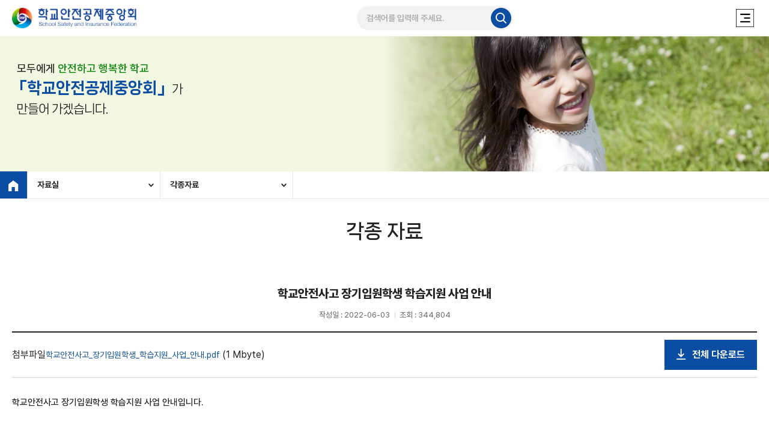

--- FILE ---
content_type: text/html; charset=UTF-8
request_url: https://ssif.or.kr/reference/etc.php?mode=read&seq=4006
body_size: 23659
content:
<!DOCTYPE html>
<html lang="ko">
<head>
    <!-- [s]include:Head -->
    


<meta charset="UTF-8">
<meta http-equiv="X-UA-Compatible" content="IE=edge">
<meta name="viewport" content="width=device-width, initial-scale=1.0">
<title>학교안전공제중앙회</title>
<link rel="shortcut icon" href="../favi.ico">
<link rel="stylesheet" href="../css/swiper.min.css">
<link rel="stylesheet" href="../css/style.css?ver=1.23">
<script src="../js/jquery-3.2.1.min.js"></script>
<script src="../js/swiper.min.js"></script>
<script src="../js/common.js"></script>

<script language="javascript" type="text/javascript" src="../admaster_class/jquery.alphanum.js"></script>
<script language="javascript" type="text/javascript" src="../admaster_class/jquery.ready.site.js?v=1"></script>    <!-- [e]include:Head -->
</head>
<body>
    <div class="body_wrap">
        <!-- Skip to Content -->
        <a href="#container" class="skip">메뉴 건너 뛰기</a>
        <!-- //Skip to Content -->

        <!-- [s]include:Top -->
        <div class="top">
    <div class="page_info">
        <div class="conts">
            <p><img src="../images/people_wh.png">사이트 방문자 수 <span>1,782명</span></p>
            <a href="../guide/sitemap.php">SITEMAP</a>
        </div>
    </div>
    <div class="top_conts">
        <h1><a href="../index/main.php"><img src="../images/logo.png" alt="학교안전공제중앙회"></a></h1>
        
<form name="search" action="/guide/search.php" method="post">        
        <div class="search_box">
            <input type="text" name="search_word" value="" placeholder="검색어를 입력해 주세요.">
            <button type="button" id="searchBtn" onclick="javascript:formSearch();"><img src="../images/search.png"></button>
        </div>
</form>


        <button type="button" class="btn_menu"><img src="../images/btn_menu.png" alt="전체메뉴 보기"></button>
        <button type="button" class="m_search"></button>
    </div>
    <ul class="nav">
        <li>
            <a href="../intro/greeting.php" >중앙회 소개</a>
            <ul class="sub_nav sub_nav_01">
                <li><a href="/intro/greeting.php">인사말</a></li>
<li><a href="/intro/goals.php">설립배경 및 목적</a></li>
<li><a href="/intro/vision.php">미션 및 비전</a></li>
<li><a href="/intro/history.php">주요 연혁</a></li>
<li><a href="/intro/org.php">조직도</a></li>
<li><a href="/intro/location.php">오시는 길</a></li>
            </ul>
        </li>
        <li>
            <a href="../news/notice.php" >중앙회 소식</a>
            <ul class="sub_nav sub_nav_04">
                <li><a href="/news/notice.php">공지사항</a></li>
<li><a href="/news/press.php">보도자료</a></li>
<li><a href="/news/promotion.php">홍보자료</a></li>
<li><a href="/news/organ.php">기관소식</a></li>
<li><a href="/news/announcement.php">입찰공고</a></li>
<li><a href="/news/employment.php">채용소식</a></li>
            </ul>
        </li>
        <li>
            <a href="../business/univ.php" >중앙회 공제사업</a>
            <ul class="sub_nav sub_nav_02">
                <li><a href="https://ssifins.schoolsafe.or.kr:4443/" target='_blank'>중앙회공제사업 업무처리시스템</a></li>
<li><a href="https://ssifins.schoolsafe.or.kr:4443/univ.do" target='_blank'>대학공제 사고통지·공제급여청구</a></li>
<li><a href="/business/univ.php">대학안전사고보상공제</a></li>
<li><a href="/business/school_02.php">학교배상책임공제</a></li>
<li><a href="/business/facility_04.php">청소년활동안전공제(수련시설)</a></li>
<li><a href="/business/group_04.php">청소년활동안전공제(단체)</a></li>
<li><a href="/business/overseas_02.php">재외한국학교안전공제</a></li>
            </ul>
        </li>
        <li>
            <a href="../prevention/prevention.php" >중앙회 예방사업</a>
            <ul class="sub_nav sub_nav_07">
                <li><a href="/prevention/prevention.php">학교안전사고 예방사업</a></li>
<li><a href="/prevention/development.php">안전교육자료 개발</a></li>
<li><a href="/prevention/experience.php">학생안전체험관 설립운영 지원</a></li>
<li><a href="/prevention/diffusion.php">학교안전 문화 확산 및 지원</a></li>
<li><a href="/prevention/factfinding.php">학교안전 실태조사</a></li>
<li><a href="/prevention/statistics.php">학교안전 사고 통계</a></li>
            </ul>
        </li>
        
        <li>
            <a href="../safety/law.php" >학교안전공제제도</a>
            <ul class="sub_nav sub_nav_03">
            <li><a href="/safety/law.php">법률</a></li>
<li><a href="/safety/busi.php">학교안전사고보상공제사업</a></li>
<li><a href="/safety/counseling.php">학교안전 사고 피해자 상담지원</a></li>
<li><a href="/safety/support.php">학교폭력피해지원</a></li>
<li><a href="/safety/contact.php">학교안전공제회 연락처</a></li>
            </ul>
        </li>
        <li>
            <a href="../complaints/faq.php" >민원코너</a>
            <ul class="sub_nav sub_nav_05">
                <li><a href="/complaints/faq.php">자주하는 질문</a></li>
<li><a href="/complaints/qna.php">질의응답</a></li>
<li><a href="https://www.epeople.go.kr/index.jsp" target='_blank'>일반신고</a></li>
<li><a href="https://ncp.clean.go.kr/cmn/secCtfcKMC.do?menuCode=acs&mapAcs=Y&insttCd=B551972" target='_blank'>부패·공익신고</a></li>
            </ul>
        </li>
        <li>
            <a href="../reference/format.php" class="selected">자료실</a>
            <ul class="sub_nav sub_nav_06">
                <li><a href="https://www.schoolsafe24.or.kr/" target='_blank'>학교안전지원시스템(학교안전정보센터)</a></li>
<li><a href="/reference/format.php">서식자료</a></li>
<li><a href="/reference/etc.php" class='selected'>각종자료</a></li>
<li><a href="/reference/statistics_02.php">통계자료</a></li>
<li><a href="/reference/ebook.php">전자책(E-book) 자료</a></li>
            </ul>
        </li>
    </ul>
    <div class="bg_sub_nav"></div>
    <!-- mobile menu -->
    <div class="bg_side">
        <div class="side">
            <div class="side_hd">
                <p><img src="../images/people_wh.png">사이트 방문자 수 <span>1,782명</span></p>
                <a href="../guide/sitemap.php">SITEMAP</a>
                <button type="button" class="close_menu"><img src="../images/btn_close_wh.png"></button>
            </div>
            <ul class="nav_m">
                <li>
                    <a href="../intro/greeting.php">중앙회 소개</a>
                    <ul class="sub_nav_m">
                        <li><a href="/intro/greeting.php">인사말</a></li>
<li><a href="/intro/goals.php">설립배경 및 목적</a></li>
<li><a href="/intro/vision.php">미션 및 비전</a></li>
<li><a href="/intro/history.php">주요 연혁</a></li>
<li><a href="/intro/org.php">조직도</a></li>
<li><a href="/intro/location.php">오시는 길</a></li>
                    </ul>
                </li>
                <li>
                    <a href="../news/notice.php">중앙회 소식</a>
                    <ul class="sub_nav_m">
                        <li><a href="/news/notice.php">공지사항</a></li>
<li><a href="/news/press.php">보도자료</a></li>
<li><a href="/news/promotion.php">홍보자료</a></li>
<li><a href="/news/organ.php">기관소식</a></li>
<li><a href="/news/announcement.php">입찰공고</a></li>
<li><a href="/news/employment.php">채용소식</a></li>
                    </ul>
                </li>
                <li>
                    <a href="../business/univ.php">중앙회 공제사업</a>
                    <ul class="sub_nav_m">
                        <li><a href="https://ssifins.schoolsafe.or.kr:4443/" target='_blank'>중앙회공제사업 업무처리시스템</a></li>
<li><a href="https://ssifins.schoolsafe.or.kr:4443/univ.do" target='_blank'>대학공제 사고통지·공제급여청구</a></li>
<li><a href="/business/univ.php">대학안전사고보상공제</a></li>
<li><a href="/business/school_02.php">학교배상책임공제</a></li>
<li><a href="/business/facility_04.php">청소년활동안전공제(수련시설)</a></li>
<li><a href="/business/group_04.php">청소년활동안전공제(단체)</a></li>
<li><a href="/business/overseas_02.php">재외한국학교안전공제</a></li>
                    </ul>
                </li>
                <li>
                    <a href="../prevention/prevention.php">중앙회 예방사업</a>
                    <ul class="sub_nav_m">
                        <li><a href="/prevention/prevention.php">학교안전사고 예방사업</a></li>
<li><a href="/prevention/development.php">안전교육자료 개발</a></li>
<li><a href="/prevention/experience.php">학생안전체험관 설립운영 지원</a></li>
<li><a href="/prevention/diffusion.php">학교안전 문화 확산 및 지원</a></li>
<li><a href="/prevention/factfinding.php">학교안전 실태조사</a></li>
<li><a href="/prevention/statistics.php">학교안전 사고 통계</a></li>
                    </ul>
                </li>
                <li>
                    <a href="../safety/law.php">학교안전공제제도</a>
                    <ul class="sub_nav_m">
                        <li><a href="/safety/law.php">법률</a></li>
<li><a href="/safety/busi.php">학교안전사고보상공제사업</a></li>
<li><a href="/safety/counseling.php">학교안전 사고 피해자 상담지원</a></li>
<li><a href="/safety/support.php">학교폭력피해지원</a></li>
<li><a href="/safety/contact.php">학교안전공제회 연락처</a></li>
                    </ul>
                </li>
                
                <li>
                    <a href="../complaints/faq.php">민원코너</a>
                    <ul class="sub_nav_m">
                        <li><a href="/complaints/faq.php">자주하는 질문</a></li>
<li><a href="/complaints/qna.php">질의응답</a></li>
<li><a href="https://www.epeople.go.kr/index.jsp" target='_blank'>일반신고</a></li>
<li><a href="https://ncp.clean.go.kr/cmn/secCtfcKMC.do?menuCode=acs&mapAcs=Y&insttCd=B551972" target='_blank'>부패·공익신고</a></li>
                    </ul>
                </li>
                <li>
                    <a href="../reference/format.php">자료실</a>
                    <ul class="sub_nav_m">
                        <li><a href="https://www.schoolsafe24.or.kr/" target='_blank'>학교안전지원시스템(학교안전정보센터)</a></li>
<li><a href="/reference/format.php">서식자료</a></li>
<li><a href="/reference/etc.php" class='selected'>각종자료</a></li>
<li><a href="/reference/statistics_02.php">통계자료</a></li>
<li><a href="/reference/ebook.php">전자책(E-book) 자료</a></li>
                    </ul>
                </li>
            </ul>
            <ul class="side_sns">
                <li><a href="https://www.facebook.com/ssif2007" target="_blank"><img src="../images/facebook.png" alt="facebook 바로가기"></a></li>
                <li><a href="https://blog.naver.com/ssif2007" target="_blank"><img src="../images/blog.png" alt="네이버 블로그 바로가기"></a></li>
                <!-- <li><a href="https://story.kakao.com/ssif2007" target="_blank"><img src="../images/kakako.png" alt="카카오스토리 바로가기"></a></li> -->
                <li><a href="https://www.instagram.com/ssif2007" target="_blank"><img src="../images/instagram.png" alt="instagram 바로가기"></a></li>
            </ul>
        </div>
    </div>
    <!-- //mobile menu -->
    <!-- top sns -->
    <ul class="top_sns">
        <li><a href="https://www.facebook.com/ssif2007" target="_blank"><img src="../images/facebook.png" alt="facebook 바로가기"></a></li>
        <li><a href="https://blog.naver.com/ssif2007" target="_blank"><img src="../images/blog.png" alt="네이버 블로그 바로가기"></a></li>
        <!-- <li><a href="https://story.kakao.com/ssif2007" target="_blank"><img src="../images/kakako.png" alt="카카오스토리 바로가기"></a></li> -->
        <li><a href="https://www.instagram.com/ssif2007" target="_blank"><img src="../images/instagram.png" alt="instagram 바로가기"></a></li>
    </ul>
    <!-- //top sns -->
</div>        <!-- [e]include:Top -->

        <!-- [s]include:Sub Banner -->
        






    <div class="sub_banner sub_banner_06">
        <div class="txt banner_txt_02">
			<p>&nbsp;&nbsp;모두에게 <span>안전하고 행복한 학교</span></p>
            <h3><strong>「학교안전공제중앙회」</strong>가<br>&nbsp;&nbsp;만들어 가겠습니다.</h3>
        </div>
    </div>
    <div class="location_wrap">
        <ul class="location">
            <li class="loc_home">
                <a href="../index/main.php"><img src="../images/home.png"></a>
            </li>
            <li class="loc_01">
                <a href="#" class="loc_show">자료실</a>
                <ul class="loc_list">
                    <li><a href="../intro/greeting.php">중앙회 소개</a></li>
                    <li><a href="../news/notice.php">중앙회 소식</a></li>
                    <li><a href="../business/univ.php">중앙회 공제사업</a></li>
                    <li><a href="../prevention/prevention.php">중앙회 예방사업</a></li>
                    <li><a href="../safety/law.php">학교안전공제제도</a></li>
                    <li><a href="../complaints/faq.php">민원코너</a></li>
                    <li><a href="../reference/format.php">자료실</a></li>
                    <li><a href="../guide/terms.php">이용안내</a></li>
                </ul>
            </li>
            <li class="loc_02">
                <a href="#" class="loc_show">
                                        각종자료                                                        </a>
                <ul class="loc_list">
                    <li><a href="https://www.schoolsafe24.or.kr/" target='_blank'>학교안전지원시스템(학교안전정보센터)</a></li>
<li><a href="/reference/format.php">서식자료</a></li>
<li><a href="/reference/etc.php" class='selected'>각종자료</a></li>
<li><a href="/reference/statistics_02.php">통계자료</a></li>
<li><a href="/reference/ebook.php">전자책(E-book) 자료</a></li>
                </ul>
            </li>
        </ul>
    </div>

        <!-- [e]include:Sub Banner -->

        <div id="container">
            <div class="sub_conts">
                <div class="sub_conts_hd">
                    <h3>각종 자료</h3>
                    <!-- <ul class="location">
                        <li>자료실</li>
                        <li>각종 자료</li>
                    </ul> -->
                </div>
                
                        <div class="view">
                    <div class="view_header">
                        <h4>학교안전사고 장기입원학생 학습지원 사업 안내</h4>
                        <ul class="info">
                                                        <li>작성일 : 2022-06-03</li>
                            <li>조회 : 344,804</li>
                        </ul>
                    </div>

                    <div class="attatch">
                        <span>첨부파일</span>
                        <ul class="attatch_file">
		<li><a href='../uploads/archive/cde38b52745754d0282b8668ab92e7a2.pdf' download='학교안전사고_장기입원학생_학습지원_사업_안내.pdf'>학교안전사고_장기입원학생_학습지원_사업_안내.pdf</a> (1 Mbyte)</li>                        </ul>
		<a href='../uploads/download_all.php?seq=4006&code=s2201' class='btn'><img src='../images/down_wh.png'>전체 다운로드</a>                        
                    </div>
  

                    <div class="view_conts">
                        <p><span xss=removed>학교안전사고 장기입원학생 학습지원 사업 안내입니다.</span> </p>
                         
                    </div>
                </div>

                <ul class="board_nav">
                    <li>
                        <span class="item"><img src="../images/arrU_01.png">다음글</span>

													<a href="/reference/etc.php?searchkey=&searchvalue=&code=s2201&selstrdate=&selenddate=&amp;page=&mode=read&seq=4007">학교안전공제중앙회 기관소개 팸플릿</a>
							<span class="date">2023-05-23</span>
						
                    </li>
                    <li>
                        <span class="item"><img src="../images/arrD_01.png">이전글</span>

													<a href="/reference/etc.php?searchkey=&searchvalue=&code=s2201&selstrdate=&selenddate=&amp;page=&mode=read&seq=4005">요양 중 간병료 및 부대비용 지급안내</a>
							<span class="date">2022-05-18</span>
						
                    </li>
                </ul>                

                <div class="btn_box_r">
                    <a href="/reference/etc.php?searchkey=&searchvalue=&code=s2201&selstrdate=&selenddate=&amp;page=" class="btn">목록</a>
                </div>
            </div>
        </div>
        
        <!-- [s]include:Footer -->
        <div class="footer">
    <div class="related_logo_wrap">
        <div class="related_logo">
            <ul class="swiper-wrapper">
                <li class="swiper-slide">
                    <a href="https://www.moe.go.kr/main.do?s=moe" target="_blank">
                        <img src="../images/r_logo_03.png" alt="교육부">
                    </a>
                </li>
                <li class="swiper-slide">
                    <a href="https://www.mois.go.kr/frt/a01/frtMain.do" target="_blank">
                        <img src="../images/r_logo_04.png" alt="행정안전부">
                    </a>
                </li>
                <li class="swiper-slide">
                    <a href="https://www.csia.or.kr/" target="_blank">
                        <img src="../images/r_logo_01.png" alt="어린이집안전공제회">
                    </a>
                </li>
                <li class="swiper-slide">
                    <a href="https://www.koies.or.kr/index" target="_blank">
                        <img src="../images/r_logo_02.png" alt="한국교육시설안전원">
                    </a>
                </li>
            </ul>
            <button type="button" class="r_logo_prev"></button>
            <button type="button" class="r_logo_next"></button>
        </div>
    </div>
    <div class="footer_conts">
        <h2><img src="../images/logo.png"></h2>
        <div class="footer_menu">
            <a href="../guide/terms.php">약관</a>
            <a href="../guide/privacy.php"><strong>개인정보처리방침</strong></a>
            <a href="../guide/copyright.php">저작권 정책</a>
        </div>
        <p>[07238] 서울특별시 영등포구 국회대로74길 4 KC TOWER 7,8층 학교안전공제중앙회</p>
        <p>대표전화 : 02-793-5015, 팩스번호 : 02-793-5016, 대표자 : 정 훈</p>
        <p>COPYRIGHT ⓒ 2023 SCHOOL SAFETY AND INSURANCE FEDERATION. ALL RIGHTS RESERVED.</p>
        <div class="related_site">
            <select>
                <option value="">시・도 교육청</option>
                <option value="http://www.moe.go.kr">교육부</option>
				<option value="http://www.sen.go.kr">서울특별시교육청</option>
				<option value="http://www.pen.go.kr">부산광역시교육청</option>
				<option value="http://www.dge.go.kr">대구광역시교육청</option>
                <option value="http://www.ice.go.kr">인천광역시교육청</option>
                <option value="http://www.gen.go.kr">광주광역시교육청</option>
                <option value="http://www.dje.go.kr">대전광역시교육청</option>
                <option value="http://www.sje.go.kr">세종특별자치시교육청</option>
                <option value="http://www.goe.go.kr">경기도교육청</option>
                <option value="https://www.gwe.go.kr/main/index.do">강원특별자치도교육청</option>
                <option value="http://www.cbe.go.kr">충청북도교육청</option>
                <option value="http://www.cne.go.kr/cne/main.do">충청남도교육청</option>
                <option value="https://www.jbe.go.kr/index.jbe">전북특별자치도교육청</option>
                <option value="http://www.jne.go.kr">전라남도교육청</option>
                <option value="http://www.gbe.kr">경상북도교육청</option>
                <option value="http://www.gne.go.kr">경상남도교육청</option>
                <option value="http://www.jje.go.kr">제주특별자치도교육청</option>
            </select>

            <select>
                <option value="">시・도 공제회</option>
                <option value="http://www.ssif.or.kr">학교안전공제중앙회</option>
                <option value="http://www.ssia.or.kr">서울특별시학교안전공제회</option>
                <option value="http://busan.ssif.or.kr">부산광역시학교안전공제회</option>
                <option value="http://www.dge.go.kr/sch/index.do">대구광역시학교안전공제회</option>
				<option value="http://incheon.ssif.or.kr">인천광역시학교안전공제회</option>
                <option value="http://gj.ssif.or.kr">광주광역시학교안전공제회</option>
                <option value="http://www.dje.go.kr/sub/info.do?page=030501&amp;m=030501&amp;s=dje">대전광역시학교안전공제회</option>
				<option value="http://ulsan.ssif.or.kr">울산광역시학교안전공제회 </option>
                <option value="http://sejong.ssif.or.kr">세종특별자치시학교안전공제회 </option>
				<option value="http://ggssia.or.kr">경기도학교안전공제회</option>
                <option value="https://ssia.gwe.go.kr">강원특별자치도학교안전공제회</option>
                <option value="http://chungbuk.ssif.or.kr">충청북도학교안전공제회 </option>
                <option value="http://www.cne.go.kr/ssia/main.do">충청남도학교안전공제회</option>
                <option value="https://www.jbe.go.kr/safety/index.jbe?cpath=">전북특별자치도학교안전공제회</option>
                <option value="http://jn.ssif.or.kr">전라남도학교안전공제회</option>
                <option value="https://www.gbe.kr/kbssia/main.do">경상북도학교안전공제회</option>
                <option value="http://kn.ssif.or.kr ">경상남도학교안전공제회</option>
                <option value="http://jeju.ssif.or.kr">제주특별자치도학교안전공제회</option>
            </select>
        </div>
    </div> 
</div>

<span itemscope="" itemtype="http://schema.org/Organization">
<link itemprop="url" href="http://www.mysite.com">
<a itemprop="sameAs" href="https://www.facebook.com/ssif2007"></a>
<a itemprop="sameAs" href="https://blog.naver.com/ssif2007"></a>
<a itemprop="sameAs" href="https://www.instagram.com/ssif2007/"></a>
</span>


<!-- Google tag (gtag.js) -->
<script async src="https://www.googletagmanager.com/gtag/js?id=G-KJQFHC0QKK"></script>
<script>
  window.dataLayer = window.dataLayer || [];
  function gtag(){dataLayer.push(arguments);}
  gtag('js', new Date());

  gtag('config', 'G-KJQFHC0QKK');
</script>        <!-- [e]include:Footer -->
    </div>
</body>
</html>

--- FILE ---
content_type: text/css
request_url: https://ssif.or.kr/css/style.css?ver=1.23
body_size: 108780
content:
@charset "utf-8";

/* 폰트 불러오기 Pretendard
Copyright (c) 2021 Kil Hyung-jin, with Reserved Font Name Pretendard.
https://github.com/orioncactus/pretendard

This Font Software is licensed under the SIL Open Font License, Version 1.1.
This license is copied below, and is also available with a FAQ at:
http://scripts.sil.org/OFL
*/

@font-face {
	font-family: 'Pretendard';
	font-weight: 900;
	font-display: swap;
	src: local('Pretendard Black'), url('../fonts/woff2-subset/Pretendard-Black.subset.woff2') format('woff2'), url('../fonts/woff-subset/Pretendard-Black.subset.woff') format('woff');
}

@font-face {
	font-family: 'Pretendard';
	font-weight: 800;
	font-display: swap;
	src: local('Pretendard ExtraBold'), url('../fonts/woff2-subset/Pretendard-ExtraBold.subset.woff2') format('woff2'), url('../fonts/woff-subset/Pretendard-ExtraBold.subset.woff') format('woff');
}

@font-face {
	font-family: 'Pretendard';
	font-weight: 700;
	font-display: swap;
	src: local('Pretendard Bold'), url('../fonts/woff2-subset/Pretendard-Bold.subset.woff2') format('woff2'), url('../fonts/woff-subset/Pretendard-Bold.subset.woff') format('woff');
}

@font-face {
	font-family: 'Pretendard';
	font-weight: 600;
	font-display: swap;
	src: local('Pretendard SemiBold'), url('../fonts/woff2-subset/Pretendard-SemiBold.subset.woff2') format('woff2'), url('../fonts/woff-subset/Pretendard-SemiBold.subset.woff') format('woff');
}

@font-face {
	font-family: 'Pretendard';
	font-weight: 500;
	font-display: swap;
	src: local('Pretendard Medium'), url('../fonts/woff2-subset/Pretendard-Medium.subset.woff2') format('woff2'), url('../fonts/woff-subset/Pretendard-Medium.subset.woff') format('woff');
}

@font-face {
	font-family: 'Pretendard';
	font-weight: 400;
	font-display: swap;
	src: local('Pretendard Regular'), url('../fonts/woff2-subset/Pretendard-Regular.subset.woff2') format('woff2'), url('../fonts/woff-subset/Pretendard-Regular.subset.woff') format('woff');
}

@font-face {
	font-family: 'Pretendard';
	font-weight: 300;
	font-display: swap;
	src: local('Pretendard Light'), url('../fonts/woff2-subset/Pretendard-Light.subset.woff2') format('woff2'), url('../fonts/woff-subset/Pretendard-Light.subset.woff') format('woff');
}

@font-face {
	font-family: 'Pretendard';
	font-weight: 200;
	font-display: swap;
	src: local('Pretendard ExtraLight'), url('../fonts/woff2-subset/Pretendard-ExtraLight.subset.woff2') format('woff2'), url('../fonts/woff-subset/Pretendard-ExtraLight.subset.woff') format('woff');
}

@font-face {
	font-family: 'Pretendard';
	font-weight: 100;
	font-display: swap;
	src: local('Pretendard Thin'), url('../fonts/woff2-subset/Pretendard-Thin.subset.woff2') format('woff2'), url('../fonts/woff-subset/Pretendard-Thin.subset.woff') format('woff');
}

/* 폰트 불러오기 NanumSquareNeo */

@font-face {
	font-family: 'NanumSquareNeo';
	font-weight: 900;
	font-display: swap;
	src: local('NanumSquareNeo Black'), url('../fonts/woff2/NanumSquareNeoTTF-eHv.woff2') format('woff2'), url('../fonts/woff/NanumSquareNeoTTF-eHv.woff') format('woff');
}

@font-face {
	font-family: 'NanumSquareNeo';
	font-weight: 800;
	font-display: swap;
	src: local('NanumSquareNeo ExtraBold'), url('../fonts/woff2/NanumSquareNeoTTF-dEb.woff2') format('woff2'), url('../fonts/woff/NanumSquareNeoTTF-dEb.woff') format('woff');
}

@font-face {
	font-family: 'NanumSquareNeo';
	font-weight: 700;
	font-display: swap;
	src: local('NanumSquareNeo Bold'), url('../fonts/woff2/NanumSquareNeoTTF-cBd.woff2') format('woff2'), url('../fonts/woff/NanumSquareNeoTTF-cBd.woff') format('woff');
}

@font-face {
	font-family: 'NanumSquareNeo';
	font-weight: 400;
	font-display: swap;
	src: local('NanumSquareNeo Regular'), url('../fonts/woff2/NanumSquareNeoTTF-bRg.woff2') format('woff2'), url('../fonts/woff/NanumSquareNeoTTF-bRg.woff') format('woff');
}

@font-face {
	font-family: 'NanumSquareNeo';
	font-weight: 300;
	font-display: swap;
	src: local('NanumSquareNeo Light'), url('../fonts/woff2/NanumSquareNeoTTF-aLt.woff2') format('woff2'), url('../fonts/woff/NanumSquareNeoTTF-aLt.woff') format('woff');
}

/* 초기화 */
html, body, div, span, object, iframe, h1, h2, h3, h4, h5, h6, p, blockquote, pre, a, abbr, address, big, cite, code, del, dfn, em, font, img, ins, q, s, samp, small, strike, strong, sub, sup, tt, var, b, u, i, dl, dt, dd, ol, ul, li, fieldset, form, span, legend, table, caption, tbody, tfoot, thead, tr, th, td, button {margin:0;padding:0;border:0;}

ol, ul, li, dl, dt, dd {list-style:none;margin:0;padding:0;}
a, a:link, a:visited, a:active { text-decoration: none; }
table {border-spacing:0;border-collapse: collapse;}
img { -ms-interpolation-mode: bicubic; vertical-align: top; max-width: 100%;}
select { color: #222; vertical-align:middle; padding: 5px; font-family: Pretendard;}
input { color: #222; vertical-align:middle; font-family: Pretendard; }
input[type='text'],input[type='password'],input[type='submit'],input[type='search'] {-webkit-appearance:none; border-radius:0; font-family: Pretendard;}
input:checked[type='checkbox'] {background-color:#222; -webkit-appearance:checkbox;}
button,input[type='button'],input[type='submit'],input[type='reset'],input[type='file'] {-webkit-appearance:button; border-radius:0;}
input[type='search']::-webkit-search-cancel-button {-webkit-appearance:none}
h1, h2, h3, h4, h5, h6{font-weight:normal;font-size:1em;}
button { background: none; cursor: pointer; }
textarea { resize: none; font-family: Pretendard; }
:focus::placeholder { color: transparent; }
::placeholder { opacity: 0.5; }
.noclick { pointer-events: none; cursor: default; }

* { -webkit-box-sizing: border-box; -moz-box-sizing: border-box; box-sizing: border-box; }
a, button { transition: all 0.3s ease; }
:focus { outline: none; }
html, body { height: 100%; }
.body_wrap { font-size: 16px; line-height:1.5; font-family: Pretendard, HelveticaNeue-Light, AppleSDGothicNeo-Light, Arial, sans-serif; max-width: 1920px; margin: 0 auto; height: 100%; color: #222; min-height: 100%; height: auto !important; position: relative; margin: 0 auto; padding-bottom: 270px; padding-top: 180px; }

/* skip-navigation */
.skip { display: block; height: 1px; width: 1px; margin: 0 -1px -1px 0; padding: 0; overflow: hidden; font-size: 0; line-height: 0; }
.skip:focus { width: 100%; height: auto; margin: 0; padding: 5px 0; text-indent: 10px; font-weight: bold; font-size: 12px; color: #333; line-height: 1; text-decoration: none; position: absolute; top: 0px; left: 0px; }

.top { position: fixed; top: 0; left: 0; width: 100%; z-index: 33; background-color: #fff; }
.page_info { height: 40px; background-color: #0B4DA2; text-align: right; }
.page_info .conts { max-width: 1400px; margin: 0 auto; line-height: 40px; }

.page_info .conts p { display: inline-block; font-size: 16px; color: #fff; font-weight: 500; margin-right: 30px; }
.page_info .conts p img { vertical-align: middle; margin-top: -3px; margin-right: 10px; }
.page_info .conts p span { margin-left: 10px; color: #FFFF00; }
.page_info .conts a { font-size: 16px; font-weight: 500; color: #fff; }
.top_conts { max-width: 1400px; margin: 0 auto; height: 80px; display: flex; justify-content: space-between; align-items: center; position: relative; }
.top_conts .search_box { width: 320px; height: 50px; background-color: #f2f2f2; border-radius: 999px; position: relative; padding-right: 50px;}
.top_conts .search_box input { width: 100%; height: 50px; padding-left: 20px; background: none; border: none; font-size: 16px; font-weight: 700; }
.top_conts .search_box button { position: absolute; top: 0; right: 0; width: 50px; height: 50px; }
.top_conts .btn_menu { display: none; }
.top_conts .btn_menu:hover { opacity: 1; }

.top_sns { display: block; position: fixed; top: 200px; right: 10px; z-index: 3; padding: 30px 20px; }
.top_sns::before { content: ""; position: absolute; top: 0; left: 0; width: 100%; height: 100%; border-radius: 10px; background-color: #fff; opacity: 0.25;}
.top_sns li { margin: 10px 0; }
.top_sns li a { position: relative; z-index: 1; opacity: 0.75; }
.top_sns li a:hover { opacity: 1; }

.nav { max-width: 1400px; margin: 0 auto; display: flex; justify-content: space-between; padding-bottom: 15px; position: relative; z-index: 33; }
.nav > li > a { display: inline-block; font-size: 20px; font-weight: bold; color: #222; line-height: 45px; border-radius: 999px; padding: 0 25px; }
.nav > li > a:hover { background-color: #0B4DA2; color: #fff; }
.nav > li > a.selected { background-color: #0B4DA2; color: #fff; }
.sub_nav { display: none; position: absolute; top: 100%; left: 0; width: 100%; text-align: center; }
.sub_nav li { display: inline-block; margin: 0 30px; }
.sub_nav_02 li { margin: 0 15px; }
.sub_nav li a { display: inline-block; position: relative; line-height: 50px; font-size: 16px; font-weight: bold; color: #fff; }
.sub_nav li a::before { content: ""; position: absolute; bottom: 0; left: 50%; transform: translateX(-50%); width: 0; height: 3px; background-color: #fff; transition: all 0.3s ease-in-out; }
.sub_nav li a:hover { color: #fff; }
.sub_nav li a:hover::before { width: 100%; }
.sub_nav li a.selected { color: #fff; }
.sub_nav li a.selected::before { width: 100%; }
.bg_sub_nav { display: none; position: absolute; top: 100%; left: 0; width: 100%; height: 50px; background-color: #0B4DA2; z-index: 3; border-top: 1px solid #DBDBDB; border-bottom: 1px solid #0B4DA2; }

.main_banner { height: 320px; position: relative; overflow: hidden; }
.main_silde ul li { height: 320px; }
.main_silde ul .main_slide_01 { background: url(../images/main_banner_01.jpg) center no-repeat; background-size: cover; }
.main_silde ul .main_slide_02 { background: url(../images/main_banner_02.jpg) center no-repeat; background-size: cover; }
.main_silde ul .main_slide_03 { background: url(../images/main_banner_03.jpg) center no-repeat; background-size: cover; }
.main_silde ul .main_slide_04 { background: url(../images/main_banner_04.jpg) center no-repeat; background-size: cover; }
.main_silde .swiper-pagination { text-align: left; bottom: 50px; left: 50%; margin-left: -700px; }
.main_silde .swiper-pagination .swiper-pagination-bullet { width: 12px; height: 12px; background-color: #0B4DA2; border-radius: 999px; transition: all 0.3s ease-in-out; }
.main_silde .swiper-pagination .swiper-pagination-bullet-active { width: 36px; }

.main_banner .txt { position: absolute; top: 50px; left: 50%; margin-left: -700px; z-index: 1; font-family: NanumSquareNeo; }
.main_banner .txt p { font-size: 20px; font-weight: bold; }
.main_banner .txt h3 { font-size: 38px; font-weight: bold; }
.main_banner .txt h3 strong { font-size: 48px; color: #0B4DA2; }

.quick { display: flex; position: relative; margin-top: -30px; z-index: 1; }
.quick li { flex: 1; }
.quick li a { display: block; display: flex; justify-content: center; gap: 20px; height: 100px; align-items: center; }
.quick li a:hover { transform: translateY(-15px); }
.quick li a p { font-family: NanumSquareNeo; font-size: 18px; font-weight: bold; }
.quick li a .mpad { display: none; }
.quick_01 { background-color: #FAC5B0; color: #672D16; }
.quick_02 { background-color: #A9D5ED; color: #154158; }
.quick_03 { background-color: #AFE2BC; color: #175C29; }
.quick_04 { background-color: #C3BDF2; color: #28215A; }
.quick_05 { background-color: #BACDEB; color: #182841; }

section .conts { max-width: 1400px; margin: 0 auto; }
.main_section_01 { background-color: #f7f7f7; position: relative; padding-bottom: 30px; }
.main_section_01 .misc_01 { position: absolute; top: 20px; left: 0; }
.main_section_01 .misc_02 { position: absolute; top: 130px; right: 0; }
.main_section_01 .conts_hd { margin-top: 40px; margin-bottom: 20px; position: relative; }
.main_section_01 .conts_hd h3 { position: absolute; top: 0; left: 0; font-size: 45px; font-weight: 800; line-height: 55px; }
.main_section_01 .conts_hd .more { font-size: 16px; font-weight: 500; color: #000; opacity: 0.6; position: relative; z-index: 1; }
.main_section_01 .conts_hd .more:hover { opacity: 1; }
.menu_tab_01 { display: flex; width: 750px; }
.menu_tab_01 li { flex: 1; }
.menu_tab_01 li a { display: block; border: 1px solid #222; font-size: 16px; font-weight: bold; color: #222; text-align: center; line-height: 53px; position: relative; margin-left: -1px; }
.menu_tab_01 li a:hover { border-color: #0B4DA2; background-color: #0B4DA2; color: #fff; }
.menu_tab_01 li a.selected { border-color: #0B4DA2; background-color: #0B4DA2; color: #fff; }
.main_section_01 .menu_tab_01 { margin: 0 auto; }

.board_box { display: flex; gap: 25px; position: relative; z-index: 1; }
.board_box li { flex: 1; }
.board_box li a { display: block; background-image: url(../images/arrR_01.png); background-position: bottom 30px left 30px; background-repeat: no-repeat; border-top: 4px solid #0B4DA2; padding: 30px; box-shadow: 1px 10px 25px rgba(0, 0, 0, 0.1); padding-bottom: 70px; }
.board_box li a:hover { box-shadow: 1px 10px 25px rgba(0, 0, 0, 0.25); }
.board_box li a h4 { text-align: right; font-size: 16px; font-weight: 500; color: #222; line-height: 1.2; margin-bottom: 20px; }
.board_box li a h4 span { display: block; font-size: 16px; font-weight: 400; line-height: 1.2; margin-right: 5px; }
.board_box li a p { font-size: 22px; font-weight: bold; color: #222; line-height: 30px; overflow: hidden; text-overflow: ellipsis; display: -webkit-box; -webkit-line-clamp: 4; -webkit-box-orient: vertical; word-wrap: break-word; height: 120px; }
.board_box li:nth-child(1) { background-color: #F7FAFF; }
.board_box li:nth-child(2) { background-color: #FCFFF5; }
.board_box li:nth-child(3) { background-color: #FFFBF5; }
.board_box li:nth-child(4) { background-color: #FCF5FB; }
.board_box li:nth-child(5) { background-color: #F0F6FF; }

.panel_01 > li { position: relative; }
.panel_01 > li > .more { position: absolute; top: -55px; right: 0; z-index: 3; font-size: 16px; font-weight: 500; color: #000; opacity: 0.6; }

.main_section_02 { padding: 20px 0 100px 0; background: url(../images/bg_ms_02.jpg) center no-repeat; background-size: cover; }
.main_section_02 .conts_hd { margin: 50px 0; position: relative; }
.main_section_02 .conts_hd h3 { font-size: 45px; font-weight: 800; color: #222; }
.main_section_02 .conts_hd .more { font-size: 16px; font-weight: 500; color: #000; opacity: 0.6; position: relative; z-index: 1; position: absolute; bottom: 0; right: 0; }
.main_section_02 .conts_hd .more:hover { opacity: 1; }
.media_wrap { display: flex; justify-content: space-between; gap: 20px; }
.media_wrap .video { flex: 1; flex-basis: 58.6%; }
.media_wrap .video_conts { position: relative; height: 0; padding-bottom: 56.25%; border: 2px solid #fff; }
.media_wrap .video_conts iframe { position: absolute; top: 0; left: 0; width: 100%; height: 100%; }
.video_list { flex: 1; flex-basis: 39.5%; }
.video_list li { height: 68px; line-height: 68px; padding: 0 15px; font-size: 19px; font-weight: 500; color: #fff; background-color: #2F6ECB; margin-bottom: 10px; overflow: hidden; text-overflow: ellipsis; white-space: nowrap; cursor: pointer; transition: all 0.3s ease-in-out; }
.video_list li:hover { background-color: #9DC8FF; }
.video_list li.selected { background-color: #9DC8FF; color: #093A7B; }

.main_section_03 { background: url(../images/bg_ms_03.jpg) center no-repeat; background-size: cover; padding: 50px 0 100px 0; }
.main_section_03 .conts_hd { margin: 30px 0; position: relative; }
.main_section_03 .conts_hd h3 { font-size: 45px; font-weight: 800; margin-bottom: 30px; }
.main_section_03 .conts_hd .more { font-size: 16px; font-weight: 500; color: #000; opacity: 0.6; position: relative; z-index: 1; position: absolute; bottom: 0; right: 0; }
.main_section_03 .conts_hd .more:hover { opacity: 1; }
.menu_tab_02::after { content: ""; display: block; clear: both; }
.menu_tab_02 li { float: left; margin-left: 75px; }
.menu_tab_02 li:first-child { margin-left: 0; }
.menu_tab_02 li a { display: inline-block; font-size: 20px; font-weight: 500; color: #222; position: relative; padding-bottom: 5px; }
.menu_tab_02 li a::before { content: ""; position: absolute; bottom: 0; left: 50%; transform: translateX(-50%); width: 0; height: 3px; background-color: #222; transition: width 0.3s ease-in-out; }
.menu_tab_02 li a:hover::before { width: 100%; }
.menu_tab_02 li a.selected::before { width: 100%; }

.panel_02 { position: relative; }
.panel_02 .more { font-size: 16px; font-weight: 500; color: #000; opacity: 0.6; position: relative; z-index: 1; position: absolute; top: -60px; right: 0; }
.panel_02 .more:hover { opacity: 1; }

.arch_list::after { content: ""; display: block; clear: both; }
.arch_list li { float: left; width: 49%; margin-left: 2%; margin-bottom: 2%; }
.arch_list li:nth-child(2n+1) { margin-left: 0; }
.arch_list li a { display: flex; background-color: rgba(51, 121, 208, 0.5); padding: 30px 60px 30px 50px; align-items: center; height: 124px; background-image: url(../images/arrR_02.png); background-position: right 20px center; background-repeat: no-repeat; position: relative; }
.arch_list li a::before { content: ""; position: absolute; top: 0; left: 0; right: 0; bottom: 0; border: 4px solid #fff; opacity: 0; transition: all 0.3s ease-in-out; }
.arch_list li a:hover::before { top: 4px; left: 4px; right: 4px; bottom: 4px; opacity: 1; }
.arch_list li a p { font-size: 24px; font-weight: bold; color: #fff; line-height: 32px; overflow: hidden; text-overflow: ellipsis; display: -webkit-box; -webkit-line-clamp: 2; -webkit-box-orient: vertical; word-wrap: break-word; max-height: 64px; }

.main_section_04 { padding: 70px 0 100px 0; }
.main_section_04 .conts_hd h3 { font-size: 45px; font-weight: 800; margin-bottom: 30px;}
.banner_zone::after { content: ""; display: block; clear: both; }
.banner_zone > li { float: left; width: 24.25%; margin-left: 1%; margin-bottom: 1%; text-align: center; position: relative; }
.banner_zone > li:nth-child(4n+1) { margin-left: 0; }
.banner_zone > li a { display: block; border-radius: 10px; height: 0; padding-bottom: 64.70%; position: relative; }
.banner_zone > li a > img { position: absolute; top: 0; left: 0; width: 100%; height: 100%; object-fit: cover; }
.banner_zone > li a:hover { box-shadow: 1px 1px 10px rgba(0, 0, 0, 0.25); }
/* .banner_zone li:nth-child(1) a { background-color: #FFF4CE; }
.banner_zone li:nth-child(2) a { background-color: #CEEEFF; }
.banner_zone li:nth-child(3) a { background-color: #D6F0DD; }
.banner_zone li:nth-child(4) a { background-color: #E6E3FF; }
.banner_zone li:nth-child(5) a { background-color: #E7EEF8; }
.banner_zone li:nth-child(6) a { background-color: #BCEDE4; }
.banner_zone li:nth-child(7) a { background-color: #C4D8F5; }
.banner_zone li:nth-child(8) a { background-color: #FFDBE3; } */

.banner_zone li .banner_slide { overflow: hidden; }

.footer { background-color: #E5EEF9; position: absolute; bottom: 0; left: 0; width: 100%; }
.related_logo_wrap { border-bottom: 1px solid #CDD9E6; overflow: hidden; }
.related_logo { max-width: 1400px; margin: 0 auto; padding: 30px 60px; position: relative; overflow: hidden; }
.related_logo li a { display: block; border: 1px solid #D5DDE7; text-align: center; line-height: 50px;}
.related_logo li a:hover { background-color: #fafafa; }
.related_logo li a img { vertical-align: middle; margin-top: -2px; }
.related_logo .r_logo_prev { position: absolute; top: 30px; left: 0; width: 60px; height: 52px; background: url(../images/btn_prev_02.png) center no-repeat; background-color: #E5EEF9; z-index: 1; }
.related_logo .r_logo_next { position: absolute; top: 30px; right: 0; width: 60px; height: 52px; background: url(../images/btn_next_02.png) center no-repeat; background-color: #E5EEF9; z-index: 1; }

.footer_conts { max-width: 1400px; margin: 0 auto; padding: 30px 420px 30px 330px; position: relative; }
.footer_conts h2 { position: absolute; top: 30px; left: 0; }
.footer_conts p { font-size: 14px; }
.footer_conts .related_site { position: absolute; top: 30px; right: 0; }
.related_site select { height: 35px; border: 1px solid #222; border-radius: 5px; background-color: #E5EEF9; font-size: 14px; }
.related_site select option { font-size: 14px; }
.footer_menu { margin-bottom: 10px; }
.footer_menu a { display: inline-block; margin-left: 30px; font-size: 14px; color: #222; }
.footer_menu a:first-child { margin-left: 0; }

.sub_banner { position: relative; height: 300px; }
.sub_banner_01 { background: url(../images/sub_banner_01.jpg) center no-repeat; background-size: cover; }
.sub_banner_02 { background: url(../images/sub_banner_02.jpg) center no-repeat; background-size: cover; }
.sub_banner_03 { background: url(../images/sub_banner_03.jpg) center no-repeat; background-size: cover; }
.sub_banner_04 { background: url(../images/sub_banner_04.jpg) center no-repeat; background-size: cover; }
.sub_banner_05 { background: url(../images/sub_banner_05.jpg) center no-repeat; background-size: cover; }
.sub_banner_06 { background: url(../images/sub_banner_06.jpg) center no-repeat; background-size: cover; }
.sub_banner_07 { background: url(../images/sub_banner_07.jpg) center no-repeat; background-size: cover; }
.sub_banner .txt { max-width: 1400px; margin: 0 auto; padding-top: 50px; }
.sub_banner .txt h3 { font-family: NanumSquareNeo; font-size: 28px; font-weight: 500; color: #222; letter-spacing: -1px; }
.sub_banner .txt p { font-size: 25px; font-weight: 500; }
.sub_banner .txt h3 strong { font-size: 35px; color: #0B4DA2; font-weight: 800; }
.sub_menu_wrap { background-color: #F4F8FF; }
.sub_menu { display: flex; max-width: 1400px; margin: 0 auto; }
.sub_menu li { flex: 1; }
.sub_menu li a { display: block; line-height: 50px; font-size: 16px; font-weight: 500; color: #222; text-align: center; }
.sub_menu li a:hover { background-color: #0B4DA2; color: #fff; }
.sub_menu li a.selected { background-color: #0B4DA2; color: #fff; }

.sub_conts { max-width: 1400px; margin: 0 auto; padding-bottom: 100px; }
.sub_conts_hd { margin: 40px 0; position: relative; }
.sub_conts_hd h3 { font-family: NanumSquareNeo; text-align: center; font-size: 46px; font-weight: 700; color: #222; }
/* .sub_conts_hd .location { position: absolute; bottom: 0; right: 0; }
.sub_conts_hd .location li { float: left; margin-left: 5px; padding-left: 18px; position: relative; font-size: 16px; }
.sub_conts_hd .location li:last-child { font-weight: bold; }
.sub_conts_hd .location li::after { content: "＞"; position: absolute; top: 0; left: 0; font-weight: 400; }
.sub_conts_hd .location li:first-child:after { display: none; } */

.noti { position: relative; font-size: 13px; font-weight: 500; color: #0B4DA2; }
.sub_top_search { display: flex; justify-content: space-between; margin-bottom: 30px; align-items: end; }
.sub_top_search select { height: 40px; font-size: 13px; color: #222; border: 1px solid #d8d8d8; padding-left: 20px; min-width: 120px; }
.sub_top_search input { height: 40px; font-size: 14px; color: #222; border: 1px solid #d8d8d8; min-width: 250px; padding-left: 20px; }
.sub_top_search .left button { height: 40px; line-height: 40px; text-align: center; background-color: #0B4DA2; color: #fff; font-size: 13px; font-weight: bold; padding: 0 20px; opacity: 0.85; }
.sub_top_search .left button:hover { opacity: 1; }
.sub_top_search .left button img { vertical-align: middle; margin-top: -2px; margin-right: 10px; }
.btn { display: inline-block; height: 60px; line-height: 60px; text-align: center; background-color: #0B4DA2; color: #fff; font-size: 20px; font-weight: bold; padding: 0 20px; min-width: 150px; opacity: 0.85; } 
.btn img { vertical-align: middle; margin-top: -3px; margin-right: 10px; }
.btn:hover { opacity: 1; }
.btn_gray { background-color: #9D9D9D; }

.table_board { width: 100%; border-collapse: separate; border-spacing: 0 10px; background-color: #fff; border-top: 2px solid #000; }
.table_board th { padding: 15px 10px 20px 10px; border-bottom: 1px solid #d8d8d8; font-size: 18px; font-weight: bold; color: #000; text-align: center; }
.table_board td { padding: 25px 10px; border-top: 1px solid #d8d8d8; border-bottom: 1px solid #d8d8d8; font-size: 14px; color: #666; text-align: center; position: relative; }
.table_board td::before { content: ""; width: 1px; height: 12px; background-color: #d8d8d8; position: absolute; top: 50%; transform: translateY(-50%); left: 0; }
.table_board td:first-child:before { display: none; }
.table_board .num { font-size: 16px; font-weight: bold; color: #000; }
.table_board .num .notice { display: inline-block; font-size: 14px; color: #0E5BA8; padding: 0 12px; border: 1px solid #0E5BA8; line-height: 25px; }
.table_board .tit { text-align: left; padding-left: 20px; }
.table_board .tit a { font-size: 20px; font-weight: bold; color: #000; }
.table_board .tit a:hover { color: #0E5BA8; }
.table_board .tit a .re { display: inline-block; position: relative; padding-left: 25px; margin-right: 10px; color: #0E5BA8; }
.table_board .tit a .re::before { content: "└"; position: absolute; top: 0; left: 0; }
.table_board .tit a .info { display: none; }
.table_board td:first-child { border-left: 1px solid #d8d8d8; }
.table_board td:last-child { border-right: 1px solid #d8d8d8; }
.table_board .tit + td::before { display: none; }
.table_board .cat { display: inline-block; line-height: 24px; text-align: center; min-width: 50px; padding: 0 12px; border: 1px solid #0E5BA8; color: #0E5BA8; font-size: 14px; font-weight: bold; margin-right: 10px; }
.table_board input[type=checkbox] { width: 20px; height: 20px; margin-right: 10px; margin-top: -1px; }
.table_board .mark { display: inline-block; min-width: 46px; height: 22px; line-height: 22px; font-size: 13px; border-radius: 5px; text-align: center; vertical-align: middle; margin-top: -3px; }
.table_board .mark.blue { background-color: #5098F5; color: #fff; }
.table_board .mark.deepblue { background-color: #0B4DA2; color: #fff; }
.table_board .mark.gray { background-color: #9D9D9D; color: #fff; }
.table_board .mark.outline { background-color: #fff; color: #0B4DA2; border: 1px solid #0B4DA2; line-height: 20px; }
.table_board .tit .mark { margin-right: 10px; }
.table_board thead th { background-color: #F4F8FF; border-bottom: none; word-break: keep-all; padding-left: 5px; padding-right: 5px; }
.table_board .date { min-width: 110px;}

.pagination { text-align: center; margin: 30px 0; }
.pagination a { display: inline-block; width: 42px; height: 42px; line-height: 42px; background-color: #fff; color: #666; font-size: 18px; font-weight: bold; }
.pagination > a { border: 1px solid #d8d8d8; }
.pagination > a img { vertical-align: middle; margin-top: -3px; }
.pagination > a:hover { background-color: #D8D8D8; }
.pagination a.selected { color: #222; font-size: 21px; }
.pagination ul { display: inline-block; margin: 0 10px; }
.pagination ul li { display: inline-block; }
.pagination ul li a { border: none; position: relative; }
.pagination ul li a::before { content: ""; position: absolute; bottom: 6px; left: 50%; transform: translateX(-50%); width: 0; height: 2px; background-color: #222; transition: all 0.3s ease-in-out; }
.pagination ul li a:hover::before { width: 16px; }
.pagination ul li a.selected::before { width: 16px; }

.view_header { border-bottom: 2px solid #222; padding: 20px 0; text-align: center; }
.view_header h4 { font-size: 25px; font-weight: 800; margin-bottom: 10px; }
.view_header .info li { display: inline-block; margin-left: 6px; padding-left: 10px; position: relative; font-size: 14px; color: #666; }
.view_header .info li:first-child { margin-left: 0; padding-left: 0; }
.view_header .info li::before { content: ""; position: absolute; top: 50%; left: 0; transform: translateY(-50%); width: 1px; height: 12px; background-color: #D3D3D3; }
.view_header .info li:first-child:before { display: none; }
.attatch { display: flex; justify-content: space-between; align-items: center; gap: 60px; padding: 15px 0; border-bottom: 1px solid #D1D1D1; }
.attatch ul { flex: 1; }
.attatch ul li { margin: 3px 0; }
.attatch ul li a { display: inline-block; font-size: 14px; color: #0B4DA2; }
.attatch ul li a:hover { text-decoration: underline; }
.view_conts { padding: 40px 0; font-size: 18px; font-weight: 500; color: #222; }
.reply { background-color: #f8f8f8; padding: 75px 100px 35px 100px; font-size: 18px; font-weight: 500; color: #222; position: relative; }
.reply .item { position: absolute; top: 35px; left: 67px; font-size: 14px; line-height: 26px; font-weight: 500; color: #0B4DA2; }
.reply .item img { margin-right: 10px; }

.btn_box_c { margin: 30px 0; text-align: center; }
.btn_box_r { margin: 30px 0; text-align: right; }

.certi_box { max-width: 695px; margin: 30px auto; background-color: #F4F8FF; border-radius: 20px; padding: 50px; text-align: center; }
.certi_box p { font-size: 16px; font-weight: 500; color: #0B4DA2; margin-bottom: 15px; }
.table_write { width: 100%; border-top: 2px solid #222; }
.table_write th { height: 80px; padding: 10px 0; text-align: left; font-size: 18px; font-weight: bold; border-bottom: 1px solid #d1d1d1; }
.table_write td { height: 80px; padding: 10px 0; text-align: left; font-size: 18px; font-weight: bold; border-bottom: 1px solid #d1d1d1; }
.table_write td input { width: 100%; height: 50px; background-color: #F4F4F4; border-radius: 10px; padding-left: 20px; font-size: 18px; font-weight: 500; border: none; }
.table_write td textarea { width: 100%; background-color: #F4F4F4; border-radius: 10px; padding: 20px; font-size: 18px; font-weight: 500; border: none; }
.table_write td .wd40pc { width: 40%; }
.table_write td label { display: inline-block; font-size: 16px; font-weight: 400; cursor: pointer; padding: 0 10px; }
.table_write td label input { width: 20px; height: 20px; margin-top: -2px; margin-right: 5px; }
.table_write td .filebox { position: relative; height: 100%; border-radius: 10px; background-color: #f4f4f4; }
.table_write td .filebox label { position: absolute; top: 0; left: 0; width: 100%; height: 100%; font-size: 13px; color: #9D9D9D; display: flex; justify-content: center; align-items: center; margin: 0; }
.table_write td .filebox input[type=file] { position: absolute; top: 0; left: 0; width: 1px; height: 1px; }
.clr_blue { color: #0B4DA2; }
.table_write td .fileDiv2 { min-height: 105px; }
.table_write td .fileUL2 { display: flex; flex-wrap: wrap; padding: 10px; gap: 5px; }
.table_write td .fileUL2 li div { width: 100px; min-height: 100px; overflow: hidden; border-radius: 10px; background-color: #fafef5; position: relative; padding: 10px; display: flex; flex-direction: column; justify-content: space-between; }
.table_write td .fileUL2 li div p { font-size: 13px; font-weight: 500; color: #222; word-break: break-all; line-height: 1.2; }
.table_write td .fileUL2 li div a { font-size: 13px; font-weight: bold; color: #ff0000; }
.table_write td .fileUL2 li div a input[type=checkbox] { width: 16px; height: 16px; margin-right: 5px; }

.agree_terms { border-left: 1px solid #D8D8D8; border-left: 1px solid #D8D8D8; padding: 20px; font-size: 14px; color: #666; }
.agree_terms .agree_conts { padding-left: 20px; margin-top: 10px; }
.agree_terms .agree_conts ul { padding: 10px 20px; }
.agree_box { border: 1px solid #0B4DA2; background-color: #F4F8FF; text-align: center; padding: 25px 0; }
.agree_box label { font-size: 16px; font-weight: 500; color: #222; cursor: pointer; }
.agree_box label input { width: 24px; height: 24px; margin-top: -1px; margin-right: 10px; }

.faq { border-top: 2px solid #222; }
.faq .question { margin-top: 10px; border: 1px solid #d8d8d8; padding: 30px 0; cursor: pointer; display: flex; align-items: center; transition: all 0.3s ease-in-out; }
.faq .question:hover { background-color: #fafafa; }
.faq .question .num { width: 120px; text-align: center; font-size: 16px; font-weight: bold; color: #222; }
.faq .question .mark { display: inline-block; width: 46px; height: 21px; line-height: 21px; text-align: center; font-size: 13px; font-weight: 500; color: #fff; background-color: #5098F5; border-radius: 5px; margin-right: 10px; }
.faq .question p { flex: 1; font-size: 20px; font-weight: bold; color: #222; line-height: 1.4; }
.faq .question .views { display: inline-block; width: 120px; text-align: center; font-size: 14px; color: #666; }
.faq .answer { display: none; background-color: #F4F8FF; border: 1px solid #d8d8d8; border-top: none; padding: 30px 120px; }
.faq .answer .mark { display: inline-block; width: 46px; height: 21px; line-height: 21px; text-align: center; font-size: 13px; font-weight: 500; color: #fff; background-color: #0B4DA2; border-radius: 5px; margin-right: 10px; margin-bottom: 10px; }
.faq .answer p { font-size: 18px; color: #222; line-height: 1.4; }
.faq .tit { margin-top: 10px; padding: 30px 0; display: flex; align-items: center; background-color: #F4F8FF; font-size: 18px; font-weight: bold; color: #000; text-align: center; }
.faq .tit p { flex: 1; }
.faq .tit .num, .faq .tit .views { width: 120px; }

.menu_tab { display: flex; margin: 40px 0; flex-wrap: wrap; }
.menu_tab li { flex: 1; }
.menu_tab li a { display: flex; height: 60px; border: 1px solid #DEDEDE; font-size: 17px; font-weight: 500; color: #9D9D9D; line-height: 1.2; justify-content: center; align-items: center; background-color: #fafafa; position: relative; margin-left: -1px; margin-top: -1px; text-align: center; }
.menu_tab li a:hover { color: #222; }
.menu_tab li a.selected { border-color: #222; background-color: #fff; color: #222; font-weight: bold; z-index: 1; }

.history_wrap { padding: 50px 0; position: relative; }
.history_wrap::before { content: ""; position: absolute; top: 50px; left: 50%; width: 1px; height: calc(100% - 100px); background-color: #222; }
.history { position: relative; }
.history::after { content: ""; display: block; clear: both; }
.history li { position: relative; }
.history li:nth-child(odd) { padding-left: 50%; }
.history li:nth-child(odd) h4 { position: relative; padding-left: 80px; font-size: 40px; font-weight: 800; margin-bottom: 20px; }
.history li:nth-child(odd) h4::before { content: ""; position: absolute; top: 50%; left: 0; width: 70px; height: 1px; background-color: #222; }
.history li:nth-child(odd) h4::after { content: ""; position: absolute; top: 50%; transform: translateY(-50%); left: 65px; width: 8px; height: 8px; border-radius: 50%; background-color: #222; }
.history li:nth-child(odd) p { position: relative; padding-left: 150px; font-size: 18px; margin: 10px 0; }
.history li:nth-child(odd) p span { position: absolute; top: 0; left: 80px; font-weight: bold; color: #0B4DA2; }
.history li:nth-child(even) { padding-right: 50%; text-align: right; }
.history li:nth-child(even) h4 { position: relative; padding-right: 80px; font-size: 40px; font-weight: 800; margin-bottom: 20px; }
.history li:nth-child(even) h4::before { content: ""; position: absolute; top: 50%; right: 0; width: 70px; height: 1px; background-color: #222; }
.history li:nth-child(even) h4::after { content: ""; position: absolute; top: 50%; transform: translateY(-50%); right: 65px; width: 8px; height: 8px; border-radius: 50%; background-color: #222; }
.history li:nth-child(even) p { position: relative; padding-right: 150px; font-size: 18px; margin: 10px 0; }
.history li:nth-child(even) p span { position: absolute; top: 0; right: 80px; font-weight: bold; color: #0B4DA2; }

.media_list { margin: 30px 0; padding: 30px 0; border-top: 2px solid #222; }
.media_list::after { content: ""; display: block; clear: both; }
.media_list > li { float: left; width: 31.33%; margin-left: 3%; margin-bottom: 3%; transition: all 0.3s ease-in-out; }
.media_list > li:nth-child(3n+1) { margin-left: 0; }
.media_list > li:hover { box-shadow: 1px 1px 25px rgba(0, 0, 0, 0.25); }
.media_list .img { position: relative; width: 100%; height: 0; padding-bottom: 100%; overflow: hidden; border: 1px solid #D8D8D8; border-bottom: none; }
.media_list .img img { position: absolute; width: 100%; height: 100%; object-fit: contain; }
.media_list .txt { border: 1px solid #D8D8D8; padding: 20px; }
.media_list .txt h4 { font-size: 20px; font-weight: bold; color: #222; overflow: hidden; text-overflow: ellipsis; display: -webkit-box; -webkit-line-clamp: 2; -webkit-box-orient: vertical; word-wrap: break-word; line-height: 28px; height: 56px; margin-bottom: 15px; }
.media_list a:hover .txt h4 { color: #0B4DA2; }
.media_list .txt ul li { display: inline-block; font-size: 14px; color: #666; margin-left: 6px; padding-left: 10px; position: relative; }
.media_list .txt ul li::before { content: ""; position: absolute; top: 50%; transform: translateY(-50%); left: 0; width: 1px; height: 14px; background-color: #CECECE; }
.media_list .txt ul li:first-child { margin-left: 0; padding-left: 0; }
.media_list .txt ul li:first-child::before { display: none; }

.search_result { background-color: #F4F8FF; border-radius: 10px; padding: 20px 40px; font-size: 20px; color: #222; margin: 20px 0; }
.search_result strong { color: #0B4DA2; font-weight: 800; }
.search_result_box { margin: 50px 0; }
.search_result_box h4 { font-size: 30px; font-weight: 800; color: #0B4DA2; padding-bottom: 20px; border-bottom: 2px solid #222; margin-bottom: 20px; }
.search_result_box ul li { margin: 10px 0; position: relative; padding-left: 15px; font-size: 18px; color: #222; }
.search_result_box ul li::before { content: "•"; position: absolute; top: 0; left: 0; }
.search_result_box ul li a { display: inline-block; font-size: 18px; color: #222; }
.search_result_box ul li a:hover { text-decoration: underline; }
.search_result_box ul li .keyword { font-weight: 500; color: #0B4DA2; }

.sitemap::after { content: ""; display: block; clear: both; }
.sitemap > div { float: left; width: 30.66%; margin-left: 4%; }
.sitemap .left { margin-left: 0; }
.sitemap_box { margin-bottom: 40px; }
.sitemap_box h4 { font-size: 30px; font-weight: 800; color: #0B4DA2; padding-bottom: 20px; margin-bottom: 20px; border-bottom: 2px solid #0B4DA2; }
.sitemap_box > ul > li { margin: 15px 0; }
.sitemap_box > ul > li > a { display: inline-block; font-size: 20px; font-weight: bold; color: #222; }
.sitemap_box > ul > li > a:hover { color: #0B4DA2; }
.sitemap_box ul ul { background-color: #F4F8FF; border-radius: 5px; padding: 20px; margin: 15px 0 30px 0; }
.sitemap_box ul ul li { margin: 10px 0; }
.sitemap_box ul ul li a { display: inline-block; position: relative; font-size: 15px; font-weight: 500; color: #51617C; padding-left: 10px; }
.sitemap_box ul ul li a:hover { color: #0B4DA2; }
.sitemap_box ul ul li a::before { content: "•"; position: absolute; top: 0; left: 0; }

.org { max-width: 1214px; margin: 0 auto; text-align: center; position: relative; }
.org_01 { position: relative; padding: 0 5% 30px 5%; }
.org_01::before { content: ""; position: absolute; top: 20px; left: 50%; width: 1px; height: calc(100% - 20px); background-color: #999; }
.org_01 li { padding: 10px 0; }
.org_01 li::after { content: ""; display: block; clear: both; }
.org_01 a { display: inline-block; width: 33.33%; height: 60px; line-height: 60px; background-color: #5098F5; color: #fff; font-size: 18px; border-radius: 999px; position: relative; z-index: 1; }
.org_01 li:first-child a { width: 30%; height: 80px; line-height: 80px; background-color: #0B4DA2; }
.org_01 .left { float: left; }
.org_01 .left::after { content: ""; position: absolute; top: 50%; left:100%; width: 50%; height: 1px; background-color: #999; }
.org_01 .right { float: right; }
.org_01 .right::after { content: ""; position: absolute; top: 50%; right:100%; width: 50%; height: 1px; background-color: #999; }
.org_02 { position: relative; }
.org_02 a { display: inline-block; width: 100%; height: 60px; line-height: 60px; border: 1px solid #C4C4C4; border-radius: 999px; font-size: 18px; color: #222; position: relative; z-index: 1; }
.org_02 > ul > li { position: relative; }
.org_02 > ul > li::after { content: ""; position: absolute; top: 100%; left: 50%; width: 1px; height: 25px; background-color: #999; }
.org_02 > ul > li a { width: 25%; border: none; background-color: #0B4DA2; color: #fff; }
.org_02 ul ul { padding-top: 50px; position: relative; }
.org_02 ul ul::before { content: ""; position: absolute; top: 25px; left: 12.5%; width: 75%; height: 1px; background-color: #999; }
.org_02 ul ul::after { content: ""; display: block; clear: both; }
.org_02 ul ul li { float: left; width: 25%; padding: 0 1%; position: relative; }
.org_02 ul ul li::before { content: ""; position: absolute; top: -25px; left: 50%; width: 1px; height: 25px; background-color: #999; }
.org_02 ul ul li a { margin-bottom: 10px; }
.org_02 ul ul li a:first-child { background-color: #E5F0FF; border-color: #0B4DA2; color: #0B4DA2; }
.org_02 ul ul .indp::before { top: 30px; height: 40px; }
.org_02 ul ul .indp::after { content: ""; position: absolute; top: 30px; left: -10px; width: calc(50% + 10px); height: 1px; background-color: #999; }
.org_02 ul ul .indp a:first-child { background-color: #E1E1E1; border-color: #E1E1E1; color: #222; margin-top: 70px; }
#org_table { max-width: 1000px; margin: 50px auto; }
.org_info h4 { font-size: 30px; font-weight: bold; color: #222; margin-bottom: 20px; }
.org_info h5 { font-size: 20px; font-weight: bold; color: #0B4DA2; margin-bottom: 15px; }
.org_div { position: absolute; top: 0; left: 0; width: 100%; height: 100%; }
.org_div > a { position: absolute; top: 0; left: 0; font-size: 0;  }
.org_div .org01 { top: 0; left: 39.70%; width: 20.6%; height: 7.9%; }
.org_div .org12 { top: 6.2%; left: 65.00%; width: 25.0%; height: 6.9%; }
.org_div .org02 { top: 30.5%; left: 39.70%; width: 20.6%; height: 7.4%; }
.org_div .org03 { top: 39.9%; left: 39.70%; width: 20.59%; height: 7.4%; }
.org_div .org04 { top: 48.9%; left: 15.94%; width: 19.90%; height: 7.20%; }
.org_div .org05 { top: 58.0%; left: 15.94%; width: 19.90%; height: 7.20%; }
.org_div > ul { position: absolute; top: 72.3%; left: 0; width: 100%; }
.org_div > ul > li { float: left; width: 18.53%; margin-left: 1.81%; }
.org_div > ul > li:first-child { margin-left: 0; }
.org_div > ul > li a { display: block; font-size: 0; width: 100%; height: 0; padding-bottom: 25%; margin-bottom: 5.35%; }

.bg_layer { display: none; position: fixed; top: 0; left: 0; width: 100%; height: 100%; background-color: rgba(0, 0, 0, 0.6); z-index: 77; } 
.layer_pop { position: absolute; top: 50%; left: 50%; transform: translate(-50%, -50%); background-color: #fff; border-radius: 20px; width: 600px; padding: 40px 30px; max-height: 90%; display: flex; flex-direction: column; }
.layer_pop .pop_hd { padding: 10px 0; }
.layer_pop .pop_hd .close_pop { position: absolute; top: 20px; right: 20px; }
.layer_pop .pop_hd .close_pop img { height: 18px; }
.layer_pop .pop_hd h4 { font-size: 32px; font-weight: bold; color: #222; }
.layer_pop .pop_conts { flex: 1; overflow-y: auto; }
.layer_pop .pop_conts p { font-size: 17px; font-weight: 500; color: #222; }
.layer_pop .pop_conts input { width: 100%; height: 60px; border-radius: 10px; border: none; background-color: #F4F4F4; padding-left: 20px; font-size: 18px; margin: 20px 0; }
.layer_pop .btn_box_c { margin: 20px 0 0 0; }
.layer_school { width: 800px; }

.article { margin: 50px 0 100px 0; }
.article h4 { font-family: NanumSquareNeo; font-size: 30px; font-weight: 800; color: #0B4DA2; margin-bottom: 20px; }
.article p { font-size: 18px; font-weight: 500; color: #222; }
.article .clr_blue { color: #0B4DA2; }
.article .int { text-align: center; font-family: NanumSquareNeo; font-size: 35px; font-weight: 700; color: #222; margin: 30px 0; }
.article .int strong { color: #0B4DA2; font-weight: 800; }
.article .emp { font-size: 22px; font-weight: bold; color: #0B4DA2; }
.tac { text-align: center; } 
.article .nrm { margin: 20px 0; }
.article .nrm li { position: relative; padding-left: 12px; font-size: 18px; color: #222;}
.article .nrm > li::before { content: "•"; position: absolute; top: 0; left: 0; }
.article .nrm li ul { margin: 5px 0; padding-left: 10px; }
.article .nrm > li > ul > li::before { content: "-"; position: absolute; top: 0; left: 0; }
.article .noti { position: relative; padding-left: 15px; color: #0B4DA2; }
.article .noti::before { content: "※"; position: absolute; top: 0; left: 0; }
.article .nrm .note { font-size: 16px; color: #666;}
.article h3 { font-family: NanumSquareNeo; font-size: 40px; font-weight: 700; color: #000; margin-bottom: 20px; }

.table_01 { margin: 20px 0; width: 100%; border-top: 2px solid #222; border-bottom: 2px solid #222; }
.table_01 th { font-size: 18px; font-weight: bold; color: #222; padding: 20px 0; border-bottom: 1px solid #d1d1d1; }
.table_01 td { font-size: 18px; color: #222; padding: 20px; text-align: center; border-bottom: 1px solid #d1d1d1; }
.table_01 td select, .table_01 td input[type=text] { min-width: 400px; border: 1px solid #d8d8d8; border-radius: 5px; height: 40px; padding-left: 20px; font-size: 18px; font-weight: 500; }
.table_01 td a { font-size: 18px; color: #0B4DA2; }
.table_01 td .btn { font-size: 18px; color: #fff; margin-left: 20px; }
.table_01 td a:hover { text-decoration: underline; }
.table_01 td .btn:hover { text-decoration: none; }
.table_01 td .btn_print { width: 100px; height: 50px; background-color: #0B4DA2; color: #fff; font-size: 18px; font-weight: bold; opacity: 0.85; }
.table_01 td .btn_print:hover { opacity: 1; }
.table_01 .old { display: none; }
.table_01 .ta_left { text-align: left; padding-left: 30px; }
.table_01.brd th, .table_01.brd td { border-left: 1px solid #d1d1d1; }
.table_01.brd th:first-child, .table_01.brd td:first-child { border-left: none; }
.table_01 th:first-child.bdl, .table_01 td:first-child.bdl { border-left: 1px solid #d1d1d1; }
.table_01 .dif { background-color: #F4F8FF; border-left: 1px solid #0B4DA2;}

.contact_list { border-top: 2px solid #222; }
.contact_list li { margin-top: 10px; border: 1px solid #d8d8d8; padding: 10px 20px; display: flex; justify-content: space-between; align-items: center; gap: 50px; position: relative; }
.contact_list li .loc { display: inline-block; width: 60px; height: 30px; line-height: 30px; text-align: center; border-radius: 5px; background-color: #0B4DA2; font-size: 13px; font-weight: 500; color: #fff; }
.contact_list li .tit { flex: 1; font-size: 18px; font-weight: bold; color: #222; }
.contact_list li .num { text-align: right; font-size: 16px; color: #222; }
.contact_list li a { display: inline-block; width: 180px; height: 60px; line-height: 60px; text-align: center; background-color: #0B4DA2; border-radius: 5px; font-size: 16px; color: #fff; font-weight: 500; opacity: 0.85; }
.contact_list li a:hover { opacity: 1; }
.contact_list li a img { vertical-align: middle; margin-top: -2px; margin-right: 10px; }

.greeting { max-width: 870px; margin: 0 auto; }
.greeting > p { font-size: 18px; color: #222; background: url(../images/ceo-mob-img.png) left top no-repeat; word-break: keep-all; }
/* .greeting_banner { height: 365px; background: url(../images/greeting.jpg) center no-repeat; background-size: cover; position: relative; margin-bottom: 70px; } */
.greeting_banner { text-align: center; margin-bottom: 40px; }
.greeting_banner p { position: absolute; top: 50%; transform: translateY(-50%); left: 144px; font-family: NanumSquareNeo; font-size: 35px; font-weight: 700; color: #050505; width: 410px; }
.greeting_banner p strong { font-weight: 800; }
.greeting .sign { margin-top: 30px; text-align: right; font-size: 18px; font-weight: 400; }
.greeting .sign strong { display: block; font-size: 24px; font-weight: 800; }

.goals_card::after { content: ""; display: block; clear: both; }
.goals_card li { float: left; width: 23.5%; margin-left: 2%; margin-bottom: 2%; border-radius: 10%; height: 350px; display: flex; flex-direction: column; justify-content: space-around; align-items: center; }
.goals_card li .icon { height: 175px; line-height: 175px; }
.goals_card li .icon img { vertical-align: bottom; height: 90px; }
.goals_card li p { flex: 1; display: flex; align-items: center; justify-content: center; text-align: center; font-family: NanumSquareNeo; font-size: 20px; font-weight: 800; }
.goals_card li:first-child { background-color: #FFF4CE; }
.goals_card li:nth-child(2) { background-color: #CEEEFF; }
.goals_card li:nth-child(3) { background-color: #D6F0DD; }
.goals_card li:nth-child(4) { background-color: #E5E3FF; }
.goals_card li:nth-child(5) { background-color: #E3EAF4; }
.goals_card li:nth-child(6) { background-color: #B9EAE1; }
.goals_card li:nth-child(7) { background-color: #C4D8F5; }
.goals_card li:nth-child(8) { background-color: #F7D4DC; }
.goals_card li:nth-child(9) { background-color: #D6F0DD; }
.goals_card li:nth-child(10) { background-color: #FFF1B4; }
.goals_card li:nth-child(11) { background-color: #B9EAE1; }
.goals_card li:nth-child(4n+1) { margin-left: 0; }

.article > .img { text-align: center; }
.vision_strg { margin-top: 40px; }
.vision_strg::after { content: ""; display: block; clear: both; }
.vision_strg ul { float: left; width: 48%; margin-left: 4%; margin-bottom: 6%; }
.vision_strg ul:nth-child(2n+1) { margin-left: 0; }
.vision_strg ul li { height: 75px; border-radius: 999px; border: 1px solid #9d9d9d; position: relative; display: flex; justify-content: center; align-items: center; margin-bottom: 20px; }
.vision_strg ul li::before { content: ""; position: absolute; top: -20px; left: 50%; width: 2px; height: 20px; background-color: #0B4DA2; }
.vision_strg ul li:first-child { border: 2px solid #0B4DA2; background-color: #F0F6FF; }
.vision_strg ul li:first-child::before { display: none; }
.vision_strg ul li .num { position: absolute; top: 50%; transform: translateY(-50%); left: 6px; width: 60px; height: 60px; border-radius: 50%; text-align: center; line-height: 60px; background-color: #0B4DA2; font-size: 20px; font-weight: 800; color: #fff; }
.vision_strg ul li .num::after { content: ""; position: absolute; top: 50%; transform: translateY(-50%); right: -8px; border-left: 10px solid #0B4DA2; border-top: 10px solid transparent; border-bottom: 10px solid transparent; }
.vision_strg ul li h5 { font-family: NanumSquareNeo; text-align: center; font-size: 16px; font-weight: bold; color: #222; line-height: 1.2; }
.vision_strg ul li h5 strong { font-size: 22px; font-weight: 800; color: #0B4DA2; }
.vision_strg ul li p { text-align: center; font-size: 18px; font-weight: bold; color: #222; word-break: keep-all; }
.vision_strg ul li p strong { color: #0B4DA2; }
.map { position: relative; }
.map #daumRoughmapContainer1705302200083 { width: 100%; }
.map .root_daum_roughmap .wrap_map { height: 520px; }
.map .addr { position: absolute; bottom: 0; right: 0; width: 260px; height: 184px; display: flex; justify-content: center; align-items: center; background: linear-gradient(to right bottom, #5098F5, #0B4DA2); z-index: 11;}
.map .addr p { font-size: 18px; font-weight: 500; color: #fff; }
.traffic::after { content: ""; display: block; clear: both; }
.traffic li { float: left; width: 48%; margin-left: 4%; border: 1px solid #E2E2E2; border-radius: 10px; padding: 20px 30px; }
.traffic li:first-child { margin-left: 0; }
.traffic li span { display: inline-block; font-size: 18px; color: #222; line-height: 32px; }
.traffic li span i { font-style: normal; display: inline-block; width: 32px; height: 32px; border-radius: 50%; text-align: center; color: #fff; margin-right: 5px; }
.traffic li .sub5 i { background-color: #8B34E1; }
.traffic li .sub6 i { background-color: #A94504; }
.traffic li .kc { border-radius: 999px; width: auto; padding: 0 20px; background-color: #95CDB6; }
.traffic li .air { border-radius: 999px; width: auto; padding: 0 20px; background-color: #9DD0EB; }
.traffic li p { font-size: 18px; font-weight: 500; color: #222; margin-top: 10px; }

.step { width: 600px; margin: 0 auto; }
.step li { background-color: #F4F8FF; border-radius: 20px; min-height: 185px; padding: 20px 20px 20px 40px; display: flex; align-items: center; margin-bottom: 55px; position: relative; gap: 20px; }
.step li::after { content: ""; position: absolute; bottom: -45px; left: 50%; transform: translateX(-50%); width: 31px; height: 36px; background: url(../images/step_arr.png) center no-repeat; background-size: auto 100%; }
.step li:last-child:after { display: none; }
.step li .icon { flex-shrink: 0; width: 93px; }
.step li .conts { flex: 1; }
.step li h5 { font-family: NanumSquareNeo; font-size: 26px; font-weight: 800; color: #0B4DA2; }
.step li h6 { font-size: 24px; font-weight: bold; color: #222; }
.step li p { font-size: 16px; color: #8E99AC; position: relative; padding-left: 10px; }
.step li p a { color: #8E99AC; }
.step li p a:hover { text-decoration: underline; }
.step li p::before { content: "•"; position: absolute; top: 0; left: 0; }
.step li .num { position: absolute; top: 0; left: 0; width: 42px; height: 40px; line-height: 40px; text-align: center; border-radius: 20px 0 20px 0; background-color: #0B4DA2; font-size: 16px; font-weight: 800; color: #fff; }
.step li .abs { position: absolute; top: 105%; left: 0; }
.step_wrap { display: flex; justify-content: center; position: relative; gap: 50px; }
.step_wrap::before { content: ""; position: absolute; top: -45px; left: 50%; transform: translateX(-50%); width: 31px; height: 36px; background: url(../images/step_arr.png) center no-repeat; background-size: auto 100%; }
.step .mgbt { margin-bottom: 110px; }
.step .mgbt::after { bottom: -100px; }

.text_box { background-color: #F4F8FF; border-radius: 20px; padding: 30px 40px; margin: 20px 0; }
.text_box ul li { font-size: 18px; color: #222; }
.text_box ul ul { padding-left: 15px; }

.flow { width: 400px; margin: 0 auto; }
.flow li { margin-bottom: 55px; position: relative; }
.flow li::after { content: ""; position: absolute; bottom: -45px; left: 50%; transform: translateX(-50%); width: 31px; height: 36px; background: url(../images/step_arr.png) center no-repeat; background-size: auto 100%; }
.flow li:last-child:after { display: none; }
.flow li h5 { background-color: #F4F8FF; border-radius: 20px; min-height: 100px; padding: 30px; display: flex; justify-content: center; align-items: center; text-align: center; font-family: NanumSquareNeo; font-size: 26px; font-weight: 800; color: #0B4DA2; }
.flow li .step1 { background-color: #0B4DA2; color: #fff; }
.flow li .step3 { background-color: #F7D4DC; color: #CB284D; }
.flow li p { font-size: 18px; color: #222; margin-top: 10px; }
.flow li dl { font-size: 18px; color: #222; margin-top: 10px; }
.flow li dl dt { font-weight: 500; position: relative; padding-left: 15px; }
.flow li dl dd { position: relative; padding-left: 15px; }
.flow li dl dt::before { content: "•"; position: absolute; top: 0; left: 0; }
.flow li dl dd::before { content: "-"; position: absolute; top: 0; left: 0; }
.flow_wrap { display: flex; justify-content: center; position: relative; gap: 60px; }
.flow_wrap::before { content: ""; position: absolute; top: -45px; left: 50%; transform: translateX(-50%); width: 31px; height: 36px; background: url(../images/step_arr.png) center no-repeat; background-size: auto 100%; }
.flow_wrap .flow { margin: 0; }

.terms h4 { font-size: 24px; font-weight: bold; margin-bottom: 20px; }
.terms > p { font-size: 20px; font-weight: 500; margin-bottom: 10px; }
.terms ul { padding-left: 15px; margin: 8px 0; font-size: 18px; }
.terms .clause { margin: 20px 0; }
.terms .clause h5 { font-size: 20px; font-weight: bold; margin-bottom: 10px; }
.terms .clause p { font-size: 18px; margin-bottom: 10px; }
.terms .sbt li { margin-bottom: 10px; }

.board_nav { border-top: 2px solid #222; border-bottom: 2px solid #222; margin: 30px 0; }
.board_nav li { padding: 20px 200px; position: relative; font-size: 16px; }
.board_nav li:first-child { border-bottom: 1px solid #e1e1e1; }
.board_nav li .item { position: absolute; top: 50%; left: 0; transform: translateY(-50%); font-size: 16px; color: #222; }
.board_nav li .item img { vertical-align: middle; margin-right: 10px; height: 12px; }
.board_nav li .date { position: absolute; top: 50%; right: 0; transform: translateY(-50%); font-size: 16px; color: #666; }
.board_nav li a { vertical-align: middle; display: inline-block; max-width: 100%; white-space: nowrap; overflow: hidden; text-overflow: ellipsis; font-weight: 500; color: #0E5BA8; }
.board_nav li a:hover { text-decoration: underline; }

.banner_txt_01 p span { color: #0B4DA2; }
.banner_txt_02 p span { color: #008000; }
.banner_txt_02 h3 strong { color: #008000; }
.main_banner .banner_txt_02 h3 strong { color: #008000; }
.banner_txt_03 p span { color: #00bfff; }
.banner_txt_03 h3 strong { color: #00bfff; }
.main_banner .banner_txt_03 h3 strong { color: #00bfff; }
.banner_txt_04 p span { color: #008000; }
.banner_txt_04 h3 strong { color: #008000; }
.main_banner .banner_txt_04 h3 strong { color: #008000; }

.location_wrap { border-bottom: 1px solid #e5e5e5; }
.location { max-width: 1400px; margin: 0 auto; }
.location::after { content: ""; display: block; clear: both; }
.location > li { float: left; position: relative; border-right: 1px solid #e5e5e5; }
.location .loc_show { display: block; line-height: 50px; padding-left: 20px; font-size: 16px; font-weight: bold; color: #222; width: 270px; background: url(../images/arrD_01.png) right 10px center no-repeat; background-size: auto 8px; }
.location .loc_show.on { background-image: url(../images/arrU_01.png); }
.location .loc_show:hover { background-color: #F4F8FF; }
.location .loc_home a { display: block; line-height: 50px; width: 50px; background: #0B4DA2; text-align: center; }
.location .loc_home a img { vertical-align: middle; }
.location .loc_list { display: none; position: absolute; top: 100%; left: -1px; width: calc(100% + 2px); border: 1px solid #e5e5e5; z-index: 11; background-color: #fff; }
.location .loc_list li a { display: block; padding-left: 20px; line-height: 40px; font-size: 16px; color: #222; transition-duration: 0s; }
.location .loc_list li a:hover { background-color: #0B4DA2; color: #fff; }

.img_box { text-align: center; margin: 50px 0; }
.img_box .caption { text-align: center; font-size: 16px; color: #666; margin: 5px 0; }

.dev_std { margin: 50px 0; }
.dev_std h5 { font-size: 22px; font-weight: 500; color: #222; margin-bottom: 30px; }
.dev_std ul { display: flex; justify-content: center; gap: 40px; }
.dev_std ul li { text-align: center; }
.dev_ex { display: flex; gap: 40px; justify-content: center; align-items: end; margin: 50px 0; }
.dev_ex li { text-align: center; }
.dev_ex li p { font-size: 20px; margin-top: 20px; height: 60px; }
.dev_ex li a:hover p { color: #0B4DA2; }

.fact_atc { font-family: NanumSquareNeo; margin-top: 100px; display: flex; justify-content: center; align-items: center; gap: 20px; }
.fact_atc1 { border-radius: 20px; background-color: #F4F8FF; max-width: 650px; padding: 70px 30px 50px 30px; position: relative; }
.fact_atc1 h5 { line-height: 65px; border-top-left-radius: 30px; border-bottom-right-radius: 30px; background-color: #5098F5; font-size: 22px; font-weight: bold; color: #fff; text-align: center; position: absolute; top: -30px; left: 50%; transform: translateX(-50%); width: calc(100% - 60px); }
.fact_atc1 ul li { border-radius: 999px; background-color: #fff; position: relative; padding: 20px 10px 20px 50px; margin-bottom: 10px; font-size: 14px; }
.fact_atc1 ul li span { position: absolute; top: 50%; transform: translateY(-50%); left: 10px; width: 32px; height: 32px; line-height: 32px; text-align: center; border-radius: 50%; background-color: #5098F5; font-size: 14px; color: #fff; }
.fact_atc2 { border-radius: 20px; background-color: #F4F8FF; min-width: 480px; padding: 70px 30px 50px 30px; position: relative; }
.fact_atc2 h5 { line-height: 65px; border-top-left-radius: 30px; border-bottom-right-radius: 30px; background-color: #0B4DA2; font-size: 22px; font-weight: bold; color: #fff; text-align: center; position: absolute; top: -30px; left: 50%; transform: translateX(-50%); width: calc(100% - 60px); }
.fact_atc2 ul li span { display: block; border-radius: 999px; background-color: #5098F5; position: relative; padding: 20px 10px; text-align: center; font-size: 20px; color: #fff; } 
.fact_atc2 > ul > li { margin-top: 40px; }
.fact_atc2 > ul ul { padding: 0 30px; }
.fact_atc2 > ul ul li { text-align: center; padding: 20px 10px; border-radius: 999px; background-color: #D9EAFF; font-size: 20px; color: #0B4DA2; margin-top: 13px; }

.scheme { font-family: NanumSquareNeo; margin-top: 50px;}
.scheme::after { content: ""; display: block; clear: both; }
.scheme .item { float: left; width: 8%; }
.scheme .item li { font-size: 20px; font-weight: bold; padding-top: 30px; }
.scheme .item li:first-child { padding-top: 100px; }
.scheme .scheme_box { float: left; width: 16%; border-radius: 30px; padding: 30px; position: relative; }
.scheme .scheme_box h5 { line-height: 56px; text-align: center; border-radius: 999px; font-size: 18px; font-weight: bold; color: #fff; margin-top: -50px; margin-bottom: 20px; }
.scheme .scheme_box h6 { text-align: center; font-size: 16px; font-weight: 500; margin-bottom: 10px; }
.scheme .scheme_box p { font-size: 14px; font-weight: 500; position: relative; padding-left: 10px; word-break: keep-all; }
.scheme .scheme_box p::before { content: "*"; position: absolute; top: 0; left: 0; }
.scheme .sep { float: left; width: 3%; text-align: center; height: 220px; line-height: 220px; }
.scheme .sep img { vertical-align: middle; }
.scheme .scheme_box .conts { height: 90px; border-bottom-style: dotted; border-bottom-width: 1px; margin-bottom: 20px; }
.scheme .scheme_box_01 { background-color: #FFF4CE; }
.scheme .scheme_box_02 { background-color: #FFE8ED; }
.scheme .scheme_box_03 { background-color: #E8F2FF; }
.scheme .scheme_box_04 { background-color: #DFFAF5; }
.scheme .scheme_box_05 { background-color: #F1F0FF; }
.scheme .scheme_box_01 h5 { background-color: #FFC90D; }
.scheme .scheme_box_02 h5 { background-color: #FF9290; }
.scheme .scheme_box_03 h5 { background-color: #4E89E3; }
.scheme .scheme_box_04 h5 { background-color: #23AB92; }
.scheme .scheme_box_05 h5 { background-color: #685EE5; }
.scheme .scheme_box_01 .conts { border-bottom-color: #FFC90D; }
.scheme .scheme_box_02 .conts { border-bottom-color: #FF9290; }
.scheme .scheme_box_03 .conts { border-bottom-color: #4E89E3; }
.scheme .scheme_box_04 .conts { border-bottom-color: #23AB92; }
.scheme .scheme_box_05 .conts { border-bottom-color: #685EE5; }

.misc_01 li ul { margin: 5px 0; }
.misc_01 li ul li { padding-left: 25px; position: relative; }
.misc_01 li ul li::before { content: "-"; position: absolute; top: 0; left: 12px; }
.misc_01 li .nt_1 { position: relative; color: #0B4DA2; padding-left: 25px; }
.misc_01 li .nt_1::before { content: "*"; position: absolute; top: 0; left: 12px; }


.bg_side { display: none; }
.m_search { display: none; }
.for_m { display: none; }






/********** pad ************/
@media (max-width:1399px){

.body_wrap { padding-top: 60px; padding-bottom: 282px; overflow: hidden; }

.page_info { display: none; }

.top { position: fixed; top: 0; left: 0; width: 100%; z-index: 333; background-color: #fff; }
.top_conts { height: 60px; padding: 0 20px; }
.top_conts h1 img { height: 34px; }
.top_conts .search_box { width: 260px; height: 40px; padding-right: 40px;}
.top_conts .search_box input { height: 40px; padding-left: 16px; font-size: 14px; }
.top_conts .search_box button { width: 40px; height: 40px; }
.top_conts .btn_menu { display: block; width: 40px; height: 40px; }
.top_conts .btn_menu img { height: 30px; }

.top_sns { display: none; }
.nav { display: none; }

.bg_side { display: none; position: fixed; top: 0; left: 0; width: 100%; height: 100%; background-color: rgba(0, 0, 0, 0.6); z-index: 33; }
.side { display: flex; flex-direction: column; position: absolute; top: 0; right: -450px; width: 450px; height: 100%; background-color: #f9f9f9; z-index: 22; transition: all 0.3s ease-out; }
.side.on { right: 0; }
.side_hd { background-color: #0B4DA2; position: relative; line-height: 40px; margin-bottom: 20px; padding: 10px 20px; }
.side_hd p { display: inline-block; font-size: 14px; font-size: 500; color: #fff; }
.side_hd p img { vertical-align: middle; margin-top: -3px; margin-right: 8px; }
.side_hd p span { margin-left: 8px; color: #FFFF00; }
.side_hd a { font-size: 14px; font-size: 500; color: #fff; margin-left: 20px; }
.side_hd .close_menu { position: absolute; top: 10px; right: 10px; width: 40px; height: 40px; }
.side_hd .close_menu img { height: 22px; }

.nav_m { flex: 1; overflow-y: auto; }
.nav_m > li > a { display: block; padding: 0 50px; font-size: 18px; font-weight: bold; color: #222; line-height: 50px; background: url(../images/arrD_01.png) right 20px center no-repeat; background-size: auto 10px; }
.nav_m > li > a.on { background-image: url(../images/arrU_01.png); }
.sub_nav_m { display: none; padding: 10px 0; }
.sub_nav_m li a { display: block; padding-left: 70px; font-size: 16px; font-weight: 500; color: #222; line-height: 45px; }
.side_sns { display: flex; justify-content: center; padding: 20px 0; gap: 20px; }
.side_sns li img { height: 40px; }

.main_banner { height: 369px; }
.main_silde ul li { height: 369px; }
.main_silde .swiper-pagination { bottom: 90px; left: 20px; margin-left: 0; }
.main_silde .swiper-pagination .swiper-pagination-bullet { width: 10px; height: 10px;}
.main_silde .swiper-pagination .swiper-pagination-bullet-active { width: 30px; }

.main_banner .txt { top: 75px; left: 20px; margin-left: 0; }
.main_banner .txt p { font-size: 18px; }
.main_banner .txt h3 { font-size: 32px; }
.main_banner .txt h3 strong { font-size: 40px; }

.quick { margin-top: -24px; }
.quick li { flex: 1; }
.quick li a { gap: 15px; height: 90px; }
.quick li a:hover { transform: translateY(0); }
.quick li a p { font-size: 15px; }
.quick li a .pconly { display: none; }
.quick li a .mpad { display: block; }
.quick li a img { display: none; }

section .conts { padding: 0 20px; }
.main_section_01 { padding-bottom: 30px; }
.main_section_01 .misc_01 { top: 16px; left: 0; }
.main_section_01 .misc_01 img { height: 560px; }
.main_section_01 .misc_02 { top: 100px; right: 0; }
.main_section_01 .misc_02 img { height: 620px; }
.main_section_01 .conts_hd { margin-top: 60px; margin-bottom: 30px; padding-top: 60px; }
.main_section_01 .conts_hd h3 { font-size: 34px; line-height: 1.2; }
.main_section_01 .conts_hd .more { font-size: 14px; opacity: 1; }
.menu_tab_01 { width: 100%; order: 3; }
.menu_tab_01 li a { font-size: 14px; line-height: 45px; }

.panel_01 > li > .more { top: -120px; font-size: 14px; opacity: 1; }

.board_box { gap: 12px; }
.board_box li a { background-position: bottom 20px left 20px; background-size: auto 10px; border-top: 3px solid #0B4DA2; padding: 20px; box-shadow: 1px 8px 20px rgba(0, 0, 0, 0.1); padding-bottom: 50px; }
.board_box li a:hover { box-shadow: 1px 8px 20px rgba(0, 0, 0, 0.25); }
.board_box li a h4 { font-size: 14px; margin-bottom: 16px; }
.board_box li a h4 span { font-size: 14px; margin-right: 3px; }
.board_box li a p { font-size: 16px; line-height: 22px; height: 88px; }

.main_section_02 { padding: 20px 0 60px 0; background: url(../images/bg_ms_02.jpg) center no-repeat; background-size: cover; }
.main_section_02 .conts_hd { margin: 36px 0; }
.main_section_02 .conts_hd h3 { font-size: 34px; }
.main_section_02 .conts_hd .more { font-size: 14px; opacity: 1; }
.media_wrap { flex-wrap: wrap; gap: 20px; padding: 0 50px; }
.media_wrap .video { min-width: 600px; }
.video_list li { height: 50px; line-height: 50px; padding: 0 12px; font-size: 16px; }

.main_section_03 { padding: 20px 0 60px 0; }
.main_section_03 .conts_hd { margin: 30px 0; position: relative; }
.main_section_03 .conts_hd h3 { font-size: 34px; margin-bottom: 20px; }
.main_section_03 .conts_hd .more { font-size: 14px; opacity: 1; }
.menu_tab_02 li { margin-left: 50px; }
.menu_tab_02 li a { font-size: 20px; }

.panel_02 .more { font-size: 14px; opacity: 1; top: -50px; }
.panel_02 .more:hover { opacity: 1; }

.arch_list li a { padding: 20px 50px 20px 30px; height: 90px; }
.arch_list li a::before { content: ""; position: absolute; top: 0; left: 0; right: 0; bottom: 0; border: 4px solid #fff; opacity: 0; transition: all 0.3s ease-in-out; }
.arch_list li a:hover::before { top: 4px; left: 4px; right: 4px; bottom: 4px; opacity: 1; }
.arch_list li a p { font-size: 18px; line-height: 24px; max-height: 48px; }

.main_section_04 { padding: 60px 0 80px 0; }
.main_section_04 .conts_hd h3 { font-size: 34px; margin-bottom: 20px;}
.banner_zone > li { width: 32.33% }
.banner_zone > li:nth-child(4n+1) { margin-left: 1%; }
.banner_zone > li:nth-child(3n+1) { margin-left: 0; }
.banner_zone li a { display: block; border-radius: 10px; }
.banner_zone li a:hover { box-shadow: 1px 1px 10px rgba(0, 0, 0, 0.25); }

.related_logo { padding: 20px 40px; }
.related_logo li a { line-height: 42px;}
.related_logo .r_logo_prev { top: 20px; width: 40px; height: 42px; }
.related_logo .r_logo_next { top: 20px; width: 40px; height: 42px; }

.footer_conts { padding: 80px 20px 20px 20px; }
.footer_conts h2 { top: 20px; left: 20px; }
.footer_conts h2 img { height: 34px; }
.footer_conts p { font-size: 14px; }
.footer_conts .related_site { top: 20px; right: 20px; }
.related_site select { height: 32px; font-size: 14px; }
.related_site select option { font-size: 14px; }
.footer_menu a { margin-left: 24px; font-size: 14px; }

.sub_banner { height: 225px; }
.sub_banner .txt { padding-top: 40px; padding-left: 20px; }
.sub_banner .txt h3 { font-size: 20px; }
.sub_banner .txt h3 strong { font-size: 26px; }
.sub_banner .txt p { font-size: 18px; }
.sub_menu_wrap { display: none; }

.sub_conts { padding: 0 20px 60px 20px; }
.sub_conts_hd { margin: 30px 0; }
.sub_conts_hd h3 { font-size: 32px; padding-bottom: 18px; }
/* .sub_conts_hd .location li { margin-left: 3px; padding-left: 12px; font-size: 13px; } */

.sub_top_search { margin-bottom: 24px; }
.sub_top_search select { height: 34px; padding-left: 15px; min-width: 110px; }
.sub_top_search input { height: 34px; min-width: 200px; padding-left: 15px; }
.sub_top_search .left button { height: 34px; line-height: 34px; font-size: 12px; opacity: 1; }
.sub_top_search .left button img { margin-top: -2px; margin-right: 7px; }
.btn { height: 50px; line-height: 50px; font-size: 16px; min-width: 140px; opacity: 1; } 

.table_board { border-spacing: 0 8px; }
.table_board th { padding: 12px 10px 12px 10px; font-size: 15px; }
.table_board td { padding: 15px 10px; font-size: 14px; }
.table_board td::before { height: 10px; }
.table_board .num { font-size: 15px; }
.table_board .tit { text-align: left; padding-left: 16px; }
.table_board .tit a { font-size: 16px; }
.table_board .mark { min-width: 40px; height: 20px; line-height: 20px; font-size: 12px; border-radius: 4px; }
.table_board .mark.outline { line-height: 18px; }
.table_board .tit .mark { margin-right: 8px; }
.table_board .date { min-width: 100px;}

.pagination { text-align: center; margin: 24px 0; }
.pagination a { width: 36px; height: 36px; line-height: 36px; font-size: 16px; }
.pagination a.selected { color: #222; font-size: 18px; }
.pagination ul li a:hover::before { width: 14px; }
.pagination ul li a.selected::before { width: 14px; }

.view_header { padding: 16px 0; }
.view_header h4 { font-size: 20px; margin-bottom: 8px; }
.view_header .info li { margin-left: 4px; padding-left: 8px; font-size: 13px; }
.view_header .info li::before { height: 10px; }
.attatch { gap: 40px; padding: 12px 0; }
.attatch ul li { margin: 2px 0; }
.attatch ul li a { font-size: 14px; }
.view_conts { padding: 30px 0; font-size: 15px; }
.reply { padding: 55px 70px 25px 70px; font-size: 15px; }
.reply .item { top: 25px; left: 38px; font-size: 14px; }
.reply .item img { margin-right: 8px; }

.btn_box_c { margin: 24px 0; }
.btn_box_r { margin: 24px 0; }

.certi_box { margin: 24px auto; border-radius: 16px; padding: 40px; }
.certi_box p { font-size: 15px; margin-bottom: 12px; }
.table_write { width: 100%; border-top: 2px solid #222; }
.table_write th { height: 60px; padding: 10px 0; font-size: 15px; }
.table_write td { height: 60px; padding: 10px 0; font-size: 15px; }
.table_write td input { height: 40px; border-radius: 8px; padding-left: 15px; font-size: 15px; }
.table_write td textarea { border-radius: 8px; padding: 15px; font-size: 15px; }
.table_write td .wd40pc { width: 50%; }
.table_write td label { font-size: 14px; }
.table_write td label input { width: 18px; height: 18px; margin-top: 0; margin-right: 5px; }
.table_write td .filebox { position: relative; height: 100%; border-radius: 10px; background-color: #f4f4f4; }
.table_write td .filebox label { font-size: 13px;}
.table_write td .fileDiv2 { min-height: 85px; }
.table_write td .fileUL2 li div { width: 100px; min-height: 100px; border-radius: 8px; }
.table_write td .fileUL2 li div p { font-size: 12px; }
.table_write td .fileUL2 li div a { font-size: 12px; }

.agree_terms { padding: 15px; font-size: 13px; }
.agree_terms .agree_conts { padding-left: 15px; }
.agree_terms .agree_conts ul { padding: 8px 15px; }
.agree_box { padding: 20px 0; }
.agree_box label { font-size: 14px; }
.agree_box label input { width: 20px; height: 20px; margin-top: 0; }

.faq .question { padding: 20px 0; }
.faq .question .num { width: 80px; font-size: 14px; }
.faq .question .mark { width: 40px; height: 20px; line-height: 20px; font-size: 12px; }
.faq .question p { font-size: 16px; }
.faq .question .views { width: 80px; font-size: 13px; }
.faq .answer { padding: 20px 80px; }
.faq .answer .mark { width: 40px; height: 20px; line-height: 20px; font-size: 12px;}
.faq .answer p { font-size: 15px; }
.faq .tit { padding: 20px 0; font-size: 16px; }
.faq .tit p { flex: 1; }
.faq .tit .num, .faq .tit .views { width: 80px; }

.menu_tab { margin: 30px 0; }
.menu_tab li a { height: 50px; font-size: 15px; }
.tab3 li { flex-basis: 30%;}

.history_wrap { padding: 40px 0; }
.history_wrap::before { height: calc(100% - 80px); }
.history li:nth-child(odd) h4 { padding-left: 50px; font-size: 30px; margin-bottom: 16px; }
.history li:nth-child(odd) h4::before { width: 35px; }
.history li:nth-child(odd) h4::after { left: 35px; width: 6px; height: 6px; }
.history li:nth-child(odd) p { padding-left: 110px; font-size: 15px; margin: 8px 0; }
.history li:nth-child(odd) p span { left: 50px; }
.history li:nth-child(even) h4 { padding-right: 50px; font-size: 30px; margin-bottom: 16px; }
.history li:nth-child(even) h4::before { width: 35px; }
.history li:nth-child(even) h4::after { right: 35px; width: 6px; height: 6px; }
.history li:nth-child(even) p { padding-right: 110px; font-size: 15px; margin: 8px 0; }
.history li:nth-child(even) p span { right: 50px; }

.media_list { margin: 20px 0; padding: 20px 0; }
.media_list .txt { padding: 16px; }
.media_list .txt h4 { font-size: 15px; line-height: 22px; height: 44px; margin-bottom: 10px; }
.media_list .txt ul li { font-size: 13px; margin-left: 4px; padding-left: 8px; }
.media_list .txt ul li::before { height: 12px; }

.search_result { border-radius: 10px; padding: 15px 30px; font-size: 16px; margin: 16px 0; }
.search_result_box { margin: 40px 0; }
.search_result_box h4 { font-size: 20px; padding-bottom: 16px; margin-bottom: 16px; }
.search_result_box ul li { margin: 8px 0; padding-left: 12px; font-size: 15px; }
.search_result_box ul li a { font-size: 15px; }

.sitemap_box { margin-bottom: 30px; }
.sitemap_box h4 { font-size: 20px; padding-bottom: 16px; margin-bottom: 16px; }
.sitemap_box > ul > li { margin: 10px 0; }
.sitemap_box > ul > li > a { font-size: 15px; }
.sitemap_box ul ul { padding: 16px; margin: 10px 0 20px 0; }
.sitemap_box ul ul li { margin: 6px 0; }
.sitemap_box ul ul li a { font-size: 14px; }

.org_01 { padding: 0 5% 24px 5%; }
.org_01::before { top: 20px; left: 50%; width: 1px; height: calc(100% - 20px); background-color: #999; }
.org_01 a { height: 50px; line-height: 50px; font-size: 16px; }
.org_01 li:first-child a { height: 60px; line-height: 60px; }
.org_02 a { height: 50px; line-height: 50px; font-size: 16px; }
.org_02 ul ul .indp::before { top: 20px; height: 40px; }
.org_02 ul ul .indp::after { top: 20px; }
.org_02 ul ul .indp a:first-child { margin-top: 60px; }
#org_table { max-width: 1000px; margin: 50px auto; }
.org_info h4 { font-size: 24px; margin-bottom: 16px; }
.org_info h5 { font-size: 16px; margin-bottom: 12px; }

.layer_pop { border-radius: 16px; width: 500px; padding: 30px 24px; }
.layer_pop .pop_hd .close_pop { position: absolute; top: 20px; right: 20px; }
.layer_pop .pop_hd .close_pop img { height: 16px; }
.layer_pop .pop_hd h4 { font-size: 26px; }
.layer_pop .pop_conts p { font-size: 15px; }
.layer_pop .pop_conts input { height: 50px; border-radius: 8px; padding-left: 16px; font-size: 15px; margin: 16px 0; }
.layer_pop .btn_box_c { margin: 20px 0 0 0; }
.layer_school { width: 720px; }

.article { margin: 30px 0 50px 0; }
.article h4 { font-size: 24px; margin-bottom: 15px; }
.article p { font-size: 15px; }
.article .int { font-size: 24px; margin: 20px 0; }
.article .emp { font-size: 17px; }
.article .nrm { margin: 15px 0; }
.article .nrm li { padding-left: 10px; font-size: 15px; }
.article .noti { position: relative; padding-left: 15px; color: #0B4DA2; }
.article .nrm .note { font-size: 14px; }
.article h3 { font-size: 28px; margin-bottom: 15px; }

.table_01 { margin: 15px 0; }
.table_01 th { font-size: 15px; padding: 15px 0; }
.table_01 td { font-size: 15px; padding: 15px; }
.table_01 td select, .table_01 td input[type=text] { min-width: auto; width: 100%; border-radius: 4px; height: 40px; padding-left: 15px; font-size: 14px; }
.table_01 td a { font-size: 15px; color: #0B4DA2; }
.table_01 td .btn_print { width: 80px; height: 40px; font-size: 15px; opacity: 1; }
.table_01 .ta_left { padding-left: 20px; }

.contact_list li { padding: 15px 70px 15px 15px; flex-direction: column; justify-content: space-between; align-items: flex-start; gap: 5px; }
.contact_list li .loc { width: 55px; height: 28px; line-height: 28px; font-size: 13px; }
.contact_list li .tit { font-size: 16px; }
.contact_list li .num { text-align: left; font-size: 14px; }
.contact_list li a { position: absolute; top: 50%; transform: translateY(-50%); right:15px; width: 45px; height: 45px; line-height: 45px; font-size: 0; opacity: 1; }
.contact_list li a img { vertical-align: middle; margin-top: -2px; margin-right: 0; }

.greeting p { font-size: 15px; }
/* .greeting_banner { height: 272px; margin-bottom: 50px; background-position-x: right; } */
.greeting_banner { margin-bottom: 30px; }
.greeting_banner p { left: 24px; font-size: 24px; width: 300px; }
.greeting .sign { margin-top: 24px; font-size: 15px; }
.greeting .sign strong { font-size: 20px; }

.goals_card li { float: left; width: 31.33%; height: 250px; }
.goals_card li .icon { height: 132px; line-height: 132px; }
.goals_card li p { font-size: 15px; }
.goals_card li:nth-child(4n+1) { margin-left: 2%; }
.goals_card li:nth-child(3n+1) { margin-left: 0; }

.vision_strg { margin-top: 30px; }
.vision_strg ul li { height: 70px; margin-bottom: 15px; padding: 0 20px; }
.vision_strg ul li::before { top: -15px; height: 15px; }
.vision_strg ul li .num { left: 6px; width: 54px; height: 54px; line-height: 54px; font-size: 16px; }
.vision_strg ul li .num::after { right: -6px; border-left: 8px solid #0B4DA2; border-top: 8px solid transparent; border-bottom: 8px solid transparent; }
.vision_strg ul li h5 { font-size: 14px; }
.vision_strg ul li h5 strong { font-size: 16px; }
.vision_strg ul li p { font-size: 14px; }

.map .root_daum_roughmap .wrap_map { height: 400px; }
.map .addr { width: 195px; height: 138px; }
.map .addr p { font-size: 15px; }
.traffic li { width: 100%; margin-left: 0; border-radius: 8px; padding: 15px 20px; margin-bottom: 10px; }
.traffic li span { font-size: 15px; line-height: 26px; }
.traffic li span i { width: 26px; height: 26px; }
.traffic li .kc { padding: 0 20px; }
.traffic li .air { padding: 0 20px; }
.traffic li p { font-size: 15px; }

.step { width: 500px; }
.step li { border-radius: 16px; min-height: 144px; margin-bottom: 40px; gap: 16px; padding: 15px 10px 15px 30px; }
.step li::after { bottom: -34px; height: 28px;}
.step li .icon { width: 70px; }
.step li .icon img { width: 70px; }
.step li h5 { font-size: 20px; }
.step li h6 { font-size: 18px; }
.step li p { font-size: 14px; padding-left: 8px; }
.step li .num { width: 30px; height: 30px; line-height: 30px; border-radius: 16px 0 16px 0;font-size: 14px; }
.step_wrap { gap: 30px; }
.step_wrap::before { top: -34px; height: 28px; }
.step .mgbt { margin-bottom: 100px; }
.step .mgbt::after { bottom: -90px; }

.text_box { border-radius: 16px; padding: 24px 32px; margin: 16px 0; }
.text_box ul li { font-size: 15px; }
.text_box ul ul { padding-left: 12px; }

.flow { width: 300px; margin: 0 auto; }
.flow li { margin-bottom: 40px; }
.flow li::after { bottom: -34px; height: 28px; }
.flow li h5 { border-radius: 16px; min-height: 90px; padding: 20px; font-size: 20px; }
.flow li p { font-size: 14px; margin-top: 8px; }
.flow li dl { font-size: 14px; margin-top: 8px; }
.flow li dl dt { padding-left: 12px; }
.flow li dl dd { padding-left: 12px; }
.flow_wrap { gap: 40px; }
.flow_wrap::before { top: -34px; height: 28px; }

.terms h4 { font-size: 20px; margin-bottom: 16px; }
.terms > p { font-size: 16px; }
.terms ul { padding-left: 12px; margin: 6px 0; font-size: 15px; }
.terms .clause { margin: 16px 0; }
.terms .clause h5 { font-size: 16px; }
.terms .clause p { font-size: 15px; }

.board_nav { margin: 24px 0; }
.board_nav li { padding: 15px 100px; font-size: 14px; }
.board_nav li .item { font-size: 14px; }
.board_nav li .item img { margin-right: 8px; height: 10px; }
.board_nav li .date { font-size: 14px; }

.location .loc_show { line-height: 45px; padding-left: 16px; font-size: 14px; width: 220px; background-size: auto 6px; }
.location .loc_home a { line-height: 45px; width: 45px; }
.location .loc_list li a { padding-left: 16px; line-height: 38px; font-size: 14px; }

.img_box { margin: 40px 0; }
.img_box .caption { font-size: 14px; }
.dev_std { margin: 40px 0; }
.dev_std h5 { font-size: 18px; margin-bottom: 24px; }
.dev_std ul { gap: 30px; }
.dev_std ul li img { width: 120px; }
.dev_ex { gap: 20px; margin: 40px 0; }
.dev_ex li p { font-size: 16px; height: 48px; }

.fact_atc { margin-top: 80px; gap: 12px; }
.fact_atc > span img { height: 48px; }
.fact_atc1 { flex: 1; border-radius: 16px; padding: 56px 24px 40px 24px; }
.fact_atc1 h5 { line-height: 52px; border-top-left-radius: 24px; border-bottom-right-radius: 24px; font-size: 18px; top: -24px; width: calc(100% - 48px); }
.fact_atc1 ul li { position: relative; padding: 14px 8px 14px 40px; margin-bottom: 10px; font-size: 13px; }
.fact_atc1 ul li span { width: 26px; height: 26px; line-height: 26px; font-size: 13px; }
.fact_atc2 { flex: 1; border-radius: 16px; min-width: 320px; padding: 56px 24px 40px 24px; }
.fact_atc2 h5 { line-height: 52px; border-top-left-radius: 24px; border-bottom-right-radius: 24px; font-size: 18px; top: -24px; width: calc(100% - 48px); }
.fact_atc2 ul li span { padding: 16px 8px; font-size: 15px; } 
.fact_atc2 > ul > li { margin-top: 32px; }
.fact_atc2 > ul ul { padding: 0 24px; }
.fact_atc2 > ul ul li { padding: 16px 8px; font-size: 15px; margin-top: 12px; }

.scheme { margin-top: 0;}
.scheme .item { display: none; }
.scheme .item li { font-size: 16px; padding-top: 24px; }
.scheme .item li:first-child { padding-top: 160px; }
.scheme .scheme_box { width: 30%; border-radius: 24px; padding: 24px; margin-top: 50px; }
.scheme .scheme_box h5 { line-height: 46px; font-size: 16px; margin-top: -40px; margin-bottom: 20px; }
.scheme .scheme_box h6 { font-size: 15px; }
.scheme .scheme_box p { font-size: 13px; }
.scheme .sep { height: 210px; line-height: 210px; margin-top: 50px; }
.scheme .sep img { height: 20px; }
.scheme .scheme_box .conts { height: 90px; margin-bottom: 20px; }

}



/********** pad ************/
@media (max-width: 767px){

.body_wrap { padding-top: 50px; padding-bottom: 333px; }


.top_conts { height: 50px; padding: 0 10px; justify-content: center; }
.top_conts h1 img { height: 28px; }
.m_search { display: block; position: absolute; top: 10px; left: 10px; width: 30px; height: 30px; background: url(../images/search_path.png) center no-repeat; background-size: auto 20px; }
.m_search.on { background-image: url(../images/btn_close.png); }

.top_conts .search_box { display: none; position: absolute; top: 52px; left: 0; height: 40px; line-height: 40px; width: 100%; }
.top_conts .search_box input { height: 40px; padding-left: 10px; font-size: 13px; width: 100%; }
.top_conts .search_box button { width: 40px; height: 40px; }
.top_conts .btn_menu { position: absolute; top: 10px; right: 10px; width: 30px; height: 30px; }
.top_conts .btn_menu img { height: 24px; }

.top_sns { display: none; }
.nav { display: none; }

.bg_side { display: none; position: fixed; top: 0; left: 0; width: 100%; height: 100%; background-color: rgba(0, 0, 0, 0.6); z-index: 33; }
.side { right: -300px; width: 300px; }
.side_hd { line-height: 30px; margin-bottom: 20px; padding: 10px; }
.side_hd p { font-size: 13px; }
.side_hd p img { height: 14px; margin-left: 5px; }
.side_hd p span { margin-left: 5px; }
.side_hd a { font-size: 13px; margin-left: 12px; }
.side_hd .close_menu { position: absolute; top: 10px; right: 10px; width: 30px; height: 30px; }
.side_hd .close_menu img { height: 20px; }
.nav_m > li > a { padding: 0 40px; font-size: 16px; line-height: 44px; background-size: auto 8px; }
.sub_nav_m li a { padding-left: 50px; font-size: 14px; line-height: 40px; }
.side_sns { display: flex; justify-content: center; padding: 20px 0; gap: 20px; }
.side_sns li img { height: 40px; }

.main_banner { height: 276px; }
.main_silde ul li { height: 276px; }
.main_silde .swiper-pagination { bottom: 80px; left: 10px; margin-left: 0; }
.main_silde .swiper-pagination .swiper-pagination-bullet { width: 8px; height: 8px;}
.main_silde .swiper-pagination .swiper-pagination-bullet-active { width: 24px; }
.main_silde ul .main_slide_01 { background: url(../images/main_banner_01_m.jpg) center no-repeat; background-size: cover; }
.main_silde ul .main_slide_02 { background: url(../images/main_banner_02_m.jpg) center no-repeat; background-size: cover; }
.main_silde ul .main_slide_03 { background: url(../images/main_banner_03_m.jpg) center no-repeat; background-size: cover; }
.main_silde ul .main_slide_04 { background: url(../images/main_banner_04_m.jpg) center no-repeat; background-size: cover; }

.main_banner .txt { top: 50px; left: 10px; }
.main_banner .txt p { font-size: 15px; }
.main_banner .txt h3 { font-size: 18px; }
.main_banner .txt h3 strong { font-size: 22px; }

.quick { margin-top: -24px; flex-wrap: wrap; }
.quick li a { gap: 10px; height: 70px; min-width: 93px; }
.quick li a p { font-size: 13px; }

section .conts { padding: 0 10px; }
.main_section_01 { padding-bottom: 30px; }
.main_section_01 .misc_01 { top: 16px; left: -30px; }
.main_section_01 .misc_01 img { height: 420px; }
.main_section_01 .misc_02 { top: 100px; right: -30px; }
.main_section_01 .misc_02 img { height: 500px; }
.main_section_01 .conts_hd { margin-top: 30px; margin-bottom: 20px; padding-top: 45px; }
.main_section_01 .conts_hd h3 { font-size: 26px; }
.main_section_01 .conts_hd .more { font-size: 13px; }
.menu_tab_01 li a { font-size: 13px; line-height: 40px; }

.panel_01 > li > .more { top: -95px; font-size: 13px; }

.board_box { gap: 10px; flex-direction: column; }
.board_box li a { background-position: bottom 10px left 10px; background-size: auto 8px; border-top: 2px solid #0B4DA2; padding: 30px 70px 30px 10px; box-shadow: 1px 8px 15px rgba(0, 0, 0, 0.1); padding-bottom: 30px; position: relative; }
.board_box li a:hover { box-shadow: 1px 8px 15px rgba(0, 0, 0, 0.25); }
.board_box li a h4 { position: absolute; top: 10px; right: 10px; font-size: 13px; margin-bottom: 12px; }
.board_box li a h4 span { font-size: 13px; margin-right: 2px; }
.board_box li a p { font-size: 15px; line-height: 20px; height: auto; max-height: 80px; }

.main_section_02 { padding: 10px 0 30px 0; }
.main_section_02 .conts_hd { margin: 20px 0; }
.main_section_02 .conts_hd h3 { font-size: 26px; }
.main_section_02 .conts_hd .more { font-size: 13px; }
.media_wrap { flex-direction: column; gap: 10px; padding: 0 10px; }
.media_wrap .video { min-width: auto; width: 100%; flex-basis: 100%; }
.video_list { width: 100%; flex-basis: 100%; }
.video_list li { height: 40px; line-height: 40px; padding: 0 10px; font-size: 14px; margin-bottom: 5px; }

.main_section_03 { padding: 10px 0 30px 0; }
.main_section_03 .conts_hd { margin: 20px 0; position: relative; }
.main_section_03 .conts_hd h3 { font-size: 26px; margin-bottom: 16px; }
.main_section_03 .conts_hd .more { font-size: 13px; }
.menu_tab_02 li { margin-left: 20px; }
.menu_tab_02 li a { font-size: 15px; }

.panel_02 .more { font-size: 13px; opacity: 1; top: -42px; }
.panel_02 .more:hover { opacity: 1; }

.arch_list li { width: 100%; margin-left: 0; }
.arch_list li a { padding: 15px 30px 15px 10px; height: 60px; }
.arch_list li a::before { border: 2px solid #fff; }
.arch_list li a:hover::before { top: 2px; left: 2px; right: 2px; bottom: 2px; opacity: 1; }
.arch_list li a p { font-size: 14px; line-height: 20px; max-height: 40px; }

.main_section_04 { padding: 30px 0 40px 0; }
.main_section_04 .conts_hd h3 { font-size: 26px; margin-bottom: 16px;}
.banner_zone > li { width: 49% }
.banner_zone > li:nth-child(4n+1) { margin-left: 1%; }
.banner_zone > li:nth-child(3n+1) { margin-left: 1%; }
.banner_zone > li:nth-child(2n+1) { margin-left: 0; }
.banner_zone li a { display: block; border-radius: 10px; }
.banner_zone li a:hover { box-shadow: 1px 1px 10px rgba(0, 0, 0, 0.25); }

.related_logo { padding: 16px 30px; overflow: hidden; }
.related_logo li { width: 160px; }
.related_logo li a { line-height: 36px;}
.related_logo .r_logo_prev { top: 12px; width: 30px; height: 46px; background-size: auto 20px; }
.related_logo .r_logo_next { top: 12px; width: 30px; height: 46px; background-size: auto 20px; }

.footer_conts { padding: 60px 20px 70px 20px; }
.footer_conts h2 { top: 20px; left: 0; width: 100%; text-align: center; }
.footer_conts h2 img { height: 28px; }
.footer_conts p { font-size: 13px; }
.footer_conts .related_site { top: auto; bottom: 20px; right: 0; width: 100%; text-align: center; }
.related_site select { height: 32px; font-size: 13px; }
.related_site select option { font-size: 13px; }
.footer_menu { text-align: center; }
.footer_menu a { margin-left: 24px; font-size: 13px; }

.sub_banner { height: 168px; }
.sub_banner_01 { background: url(../images/sub_banner_01_m.jpg) center no-repeat; background-size: cover; }
.sub_banner_02 { background: url(../images/sub_banner_02_m.jpg) center no-repeat; background-size: cover; }
.sub_banner_03 { background: url(../images/sub_banner_03_m.jpg) center no-repeat; background-size: cover; }
.sub_banner_04 { background: url(../images/sub_banner_04_m.jpg) center no-repeat; background-size: cover; }
.sub_banner_05 { background: url(../images/sub_banner_05_m.jpg) center no-repeat; background-size: cover; }
.sub_banner_06 { background: url(../images/sub_banner_06_m.jpg) center no-repeat; background-size: cover; }
.sub_banner_07 { background: url(../images/sub_banner_07_m.jpg) center no-repeat; background-size: cover; }
.sub_banner .txt { padding-top: 30px; padding-left: 10px; }
.sub_banner .txt h3 { font-size: 16px; width: 220px; }
.sub_banner .txt h3 strong { font-size: 20px; }
.sub_banner .txt p { font-size: 13px; }

.sub_conts { padding: 0 10px 40px 10px; }
.sub_conts_hd { margin: 20px 0; }
.sub_conts_hd h3 { font-size: 22px; padding-bottom: 0; }
.sub_conts_hd .location { display: none; }

.sub_top_search { margin-bottom: 10px; flex-direction: column; gap: 10px; }
.sub_top_search select { height: 32px; padding-left: 10px; min-width: 100px; }
.sub_top_search input { height: 32px; min-width: auto; padding-left: 15px; width: calc(100% - 215px); }
.sub_top_search .left button { height: 32px; line-height: 32px; padding: 0 15px; }
.sub_top_search .left button img { margin-top: -2px; margin-right: 5px; height: 16px; }
.btn { height: 40px; line-height: 40px; font-size: 14px; min-width: 120px; } 

.table_board { border-spacing: 0 5px; }
.table_board th { padding: 10px; font-size: 14px; }
.table_board td { padding: 10px; font-size: 13px; }
.table_board td::before { height: 8px; }
.table_board .num { display: none; }
.table_board .tit { text-align: left; padding-left: 10px; border-left: 1px solid #d8d8d8; border-right: 1px solid #d8d8d8; }
.table_board .tit::before { display: none; }
.table_board .tit a { display: block; font-size: 15px; margin-top: 3px; }
.table_board .tit a .info { display: block; margin-top: 3px; }
.table_board .tit a .info img { height: 14px; vertical-align: middle; margin-top: -2px; }
.table_board .tit a .info::after { content: ""; display: block; clear: both; }
.table_board .tit a .info li { float: left; margin-left: 8px; padding-left: 8px; position: relative; font-size: 13px; color: #666; font-weight: 400; }
.table_board .tit a .info li::before { content: ""; position: absolute; top: 50%; left: 0; transform: translateY(-50%); width: 1px; height: 8px; background-color: #CECECE; }
.table_board .tit a .info li:first-child { margin-left: 0; padding-left: 0; }
.table_board .tit a .info li:first-child::before { display: none; }
.table_board .mark { min-width: 40px; height: 20px; line-height: 20px; font-size: 12px; border-radius: 4px; }
.table_board .mark.outline { line-height: 18px; }
.table_board .tit .mark { margin-right: 5px; }
.table_board thead th { display: none; }

.pagination { text-align: center; margin: 20px 0; }
.pagination a { width: 28px; height: 28px; line-height: 28px; font-size: 13px; }
.pagination > a img { height: 8px; }
.pagination a.selected { color: #222; font-size: 15px; }
.pagination ul li a::before { bottom: 0; }
.pagination ul li a:hover::before { width: 12px; }
.pagination ul li a.selected::before { width: 12px; }

.view_header { padding: 12px 0; }
.view_header h4 { font-size: 17px; margin-bottom: 5px; }
.view_header .info li { font-size: 12px; }
.view_header .info li::before { height: 8px; }
.attatch { gap: 10px; padding: 10px 0 10px 60px; flex-direction: column; position: relative; align-items: flex-start; }
.attatch > span { position: absolute; top: 14px; left: 0; font-size: 13px; }
.attatch ul li { margin: 1px 0; }
.attatch ul li a { font-size: 13px; }
.view_conts { padding: 20px 0; font-size: 14px; }
.reply { padding: 45px 10px 15px 20px; font-size: 14px; }
.reply .item { top: 15px; left: 8px; font-size: 13px; }
.reply .item img { margin-right: 6px; }

.btn_box_c { margin: 20px 0; }
.btn_box_r { margin: 20px 0; }

.certi_box { margin: 20px auto; border-radius: 12px; padding: 20px; }
.certi_box p { font-size: 13px; margin-bottom: 10px; }
.table_write th { height: 50px; padding: 8px 0; font-size: 13px; }
.table_write td { height: 50px; padding: 8px 0; font-size: 13px; }
.table_write td input { height: 34px; border-radius: 6px; padding-left: 10px; font-size: 13px; }
.table_write td textarea { border-radius: 6px; padding: 10px; font-size: 13px; }
.table_write td .wd40pc { width: 100%; }
.table_write td label { font-size: 12px; margin-top: 10px; }
.table_write td label input { width: 16px; height: 16px; }
.table_write td .filebox { border-radius: 6px; }
.table_write td .filebox label { font-size: 12px;}
.table_write td .fileDiv2 { min-height: 55px; }
.table_write td .fileUL2 li { width: 90%; }
.table_write td .fileUL2 li div { width: 100%; min-height: 30px; border-radius: 6px; flex-direction: row; align-items: center; }
.table_write td .fileUL2 li div p { font-size: 12px; }
.table_write td .fileUL2 li div a {  font-size: 12px; }

.agree_terms { padding: 12px; font-size: 13px; }
.agree_terms .agree_conts { padding-left: 10px; }
.agree_terms .agree_conts ul { padding: 6px 10px; }
.agree_box { padding: 16px 0; }
.agree_box label { font-size: 13px; }
.agree_box label input { width: 18px; height: 18px; margin-top: 0; }

.faq .question { padding: 15px 10px; align-items: baseline; }
.faq .question .num { display: none; }
.faq .question .mark { width: 36px;  }
.faq .question p { font-size: 14px; }
.faq .question .views { display: none; }
.faq .answer { padding: 15px 10px; }
.faq .answer .mark { width: 36px; }
.faq .answer p { font-size: 13px; }
.faq .tit { display: none; }

.menu_tab { margin: 24px 0; flex-wrap: wrap; }
.menu_tab.func li { flex-basis: 48%; }
.menu_tab li a { height: 40px; font-size: 13px; }

.history_wrap { padding: 20px 0; }
.history_wrap::before { top: 20px; left: 0; width: 1px; height: calc(100% - 40px); }
.history li { margin-bottom: 30px; }
.history li:nth-child(odd) { padding-left: 0; }
.history li:nth-child(odd) h4 { padding-left: 40px; font-size: 20px; margin-bottom: 10px; }
.history li:nth-child(odd) h4::before { width: 30px; }
.history li:nth-child(odd) h4::after { left: 26px; width: 5px; height: 5px; }
.history li:nth-child(odd) p { padding-left: 90px; font-size: 14px; margin: 6px 0; }
.history li:nth-child(odd) p span { left: 40px; }
.history li:nth-child(even) { padding-right: 0; text-align: left; }
.history li:nth-child(even) h4 { padding-right: 0; padding-left: 40px; font-size: 20px; margin-bottom: 10px; }
.history li:nth-child(even) h4::before { top: 50%; right: auto; left: 0; width: 30px; }
.history li:nth-child(even) h4::after { right: auto; left: 26px; width: 5px; height: 5px; }
.history li:nth-child(even) p { padding-right: 0; padding-left: 90px; font-size: 14px; margin: 6px 0; }
.history li:nth-child(even) p span { right: auto; left: 40px; }

.media_list { margin: 10px 0; padding: 10px 0; }
.media_list > li { width: 48.5%; }
.media_list > li:nth-child(3n+1) { margin-left: 3%; }
.media_list > li:nth-child(2n+1) { margin-left: 0; }
.media_list .txt { padding: 10px; }
.media_list .txt h4 { font-size: 13px; line-height: 20px; height: 40px; margin-bottom: 6px; }
.media_list .txt ul li { font-size: 12px; margin-left: 4px; padding-left: 8px; }
.media_list .txt ul li::before { height: 12px; }

.search_result { border-radius: 8px; padding: 10px 20px; font-size: 14x; margin: 10px 0; }
.search_result_box { margin: 30px 0; }
.search_result_box h4 { font-size: 16px; padding-bottom: 10px; margin-bottom: 10px; }
.search_result_box ul li { margin: 6px 0; padding-left: 10px; font-size: 14px; }
.search_result_box ul li a { font-size: 14px; }

.sitemap > div { width: 100%; margin-left: 0; }
.sitemap_box { margin-bottom: 20px; }
.sitemap_box h4 { font-size: 16px; padding-bottom: 10px; margin-bottom: 10px; }
.sitemap_box > ul > li { margin: 8px 0; }
.sitemap_box > ul > li > a { font-size: 14px; }
.sitemap_box ul ul { padding: 12px; margin: 10px 0 20px 0; }
.sitemap_box ul ul li { margin: 4px 0; }
.sitemap_box ul ul li a { font-size: 13px; }

.org_01 { padding: 0 5% 20px 5%; }
.org_01 a { width: 40%; height: 50px; line-height: 1.2; font-size: 13px; display: flex; align-items: center; justify-content: center; padding: 0 10px; }
.org_01 .right::after { width: 25%; }
.org_01 li:first-child a { width: 120px; margin: 0 auto; height: 55px; line-height: 55px; }
.org_02 a { height: 50px; line-height: 1.2; font-size: 13px; display: flex; align-items: center; justify-content: center; padding: 0 10px; }
.org_02 ul ul .indp::before { top: 20px; height: 40px; }
.org_02 ul ul .indp::after { top: 20px; }
.org_02 ul ul .indp a:first-child { margin-top: 60px; }
.org_02 > ul > li a { width: 120px; margin: 0 auto; height: 50px; line-height: 50px; }
.org_02 ul ul li a { margin-bottom: 5px; }
#org_table { max-width: 1000px; margin: 30px auto; }
.org_info h4 { font-size: 20px; margin-bottom: 12px; }
.org_info h5 { font-size: 15px; margin-bottom: 10px; }
.org_info .table_board td { padding: 10px 5px; }

.layer_pop { border-radius: 12px; width: 90%; padding: 20px; }
.layer_pop .pop_hd .close_pop { position: absolute; top: 12px; right: 12px; }
.layer_pop .pop_hd .close_pop img { height: 15px; }
.layer_pop .pop_hd h4 { font-size: 20px; }
.layer_pop .pop_conts p { font-size: 14px; }
.layer_pop .pop_conts input { height: 40px; border-radius: 6px; padding-left: 10px; font-size: 14px; margin: 12px 0; }
.layer_pop .btn_box_c { margin: 20px 0 0 0; }
.layer_school { width: 90%; }

.article { margin: 20px 0 30px 0; }
.article h4 { font-size: 18px; margin-bottom: 10px; }
.article p { font-size: 13px; }
.article .int { font-size: 16px; margin: 15px 0; }
.article .emp { font-size: 14px; }
.article .nrm { margin: 10px 0; }
.article .nrm li { padding-left: 10px; font-size: 13px; }
.article .noti { padding-left: 12px; }
.article .nrm .note { font-size: 12px; }
.article h3 { font-size: 20px; margin-bottom: 10px; }

.table_01 { margin: 12px 0; }
.table_01 th { font-size: 13px; padding: 10px 0; }
.table_01 td { font-size: 13px; padding: 10px; }
.table_01 td select, .table_01 td input[type=text] { height: 32px; padding-left: 10px; font-size: 13px; }
.table_01 td a { font-size: 13px; color: #0B4DA2; }
.table_01 td .btn_print { width: 60px; height: 32px; font-size: 12px; }
.table_01 .ta_left { padding-left: 10px; }

.contact_list li { padding: 10px 50px 10px 10px; }
.contact_list li .loc { width: 55px; height: 24px; line-height: 24px; font-size: 12px; }
.contact_list li .tit { font-size: 14px; }
.contact_list li .num { font-size: 13px; }
.contact_list li a { right: 5px; width: 35px; height: 35px; line-height: 35px; }
.contact_list li a img { height: 15px; }

.greeting p { font-size: 14px; }
/* .greeting_banner { height: 230px; margin-bottom: 35px; background-image: url(../images/greeting_m.jpg); background-position-x: center; } */
.greeting_banner { margin-bottom: 20px; }
.greeting_banner p { top: 20px; transform: translateY(0); left: 0; font-size: 18px; width: 100%; text-align: center; }
.greeting .sign { margin-top: 20px; font-size: 14px; }
.greeting .sign strong { font-size: 16px; }

.goals_card li { width: 49%; height: 205px; }
.goals_card li .icon { height: 99px; line-height: 99px; }
.goals_card li .icon img { height: 66px; }
.goals_card li p { font-size: 13px; }
.goals_card li:nth-child(4n+1) { margin-left: 2%; }
.goals_card li:nth-child(3n+1) { margin-left: 2%; }
.goals_card li:nth-child(2n+1) { margin-left: 0; }

.vision_strg { margin-top: 24px; }
.vision_strg ul { width: 100%; margin-left: 0; }
.vision_strg ul li { height: 55px; margin-bottom: 10px; padding: 0 20px; }
.vision_strg ul li::before { top: -10px; height: 10px; }
.vision_strg ul li .num { left: 5px; width: 45px; height: 45px; line-height: 45px; font-size: 14px; }
.vision_strg ul li .num::after { right: -5px; border-left: 7px solid #0B4DA2; border-top: 7px solid transparent; border-bottom: 7px solid transparent; }
.vision_strg ul li h5 { font-size: 13px; }
.vision_strg ul li h5 strong { font-size: 15px; }
.vision_strg ul li p { font-size: 13px; }

.map .root_daum_roughmap .wrap_map { height: 360px; }
.map .addr { width: 146px; height: 123px; }
.map .addr p { font-size: 13px; }
.traffic li span { font-size: 13px; line-height: 24px; }
.traffic li span i { width: 24px; height: 24px; }
.traffic li .kc { padding: 0 20px; }
.traffic li .air { padding: 0 20px; }
.traffic li p { font-size: 13px; }

.step { width: 100%; }
.step li { border-radius: 12px; min-height: 130px; padding: 10px 10px 10px 20px; margin-bottom: 30px; gap: 10px; }
.step li::after { bottom: -25px; height: 20px;}
.step li .icon { width: 50px; }
.step li .icon img { width: 50px; }
.step li h5 { font-size: 16px; }
.step li h6 { font-size: 15px; }
.step li p { font-size: 13px; padding-left: 8px; }
.step li .num { width: 30px; height: 26px; line-height: 26px; border-radius: 12px 0 12px 0;font-size: 13px; }
.step_wrap { gap: 20px; }
.step_wrap::before { top: -25px; height: 20px; }
.step .mgbt { margin-bottom: 125px; }
.step .mgbt::after { bottom: -115px; }
.step_wrap .step li { flex-direction: column; padding: 20px 10px 10px 10px; }
.step_wrap .step li h5 { text-align: center; }
.step_wrap .step li h6 { text-align: center; }
.step_wrap .step li .icon { margin-bottom: 10px; margin-right: 0; }

.text_box { border-radius: 12px; padding: 20px; margin: 10px 0; }
.text_box ul li { font-size: 13px; }
.text_box ul ul { padding-left: 10px; }

.flow { width: 200px; margin: 0 auto; }
.flow li { margin-bottom: 30px; }
.flow li::after { bottom: -25px; height: 20px; }
.flow li h5 { border-radius: 12px; min-height: 60px; padding: 10px ; font-size: 16px; }
.flow li p { font-size: 13px; margin-top: 6px; }
.flow li dl { font-size: 13px; margin-top: 6px; }
.flow li dl dt { padding-left: 12px; }
.flow li dl dd { padding-left: 12px; }
.flow_wrap { gap: 20px; }
.flow_wrap::before { top: -25px; height: 20px; }

.terms h4 { font-size: 18px; margin-bottom: 12px; }
.terms > p { font-size: 13px; }
.terms ul { padding-left: 8px; margin: 5px 0; font-size: 13px; }
.terms .clause { margin: 10px 0; }
.terms .clause h5 { font-size: 14px; }
.terms .clause p { font-size: 13px; }

.board_nav { margin: 20px 0; }
.board_nav li { padding: 10px 0 10px 70px; font-size: 13px; }
.board_nav li .item { font-size: 13px; }
.board_nav li .item img { margin-right: 5px; height: 8px; }
.board_nav li .date { display: none; }

.location > li:nth-child(2) { width: calc(50% - 42px); }
.location > li:nth-child(3) { width: 50%; }
.location .loc_show { line-height: 42px; padding-left: 10px; font-size: 13px; width: 100%; background-size: auto 6px; }
.location .loc_home { width: 42px; }
.location .loc_home a { line-height: 42px; width: 42px; }
.location .loc_list li a { padding-left: 10px; line-height: 36px; font-size: 13px; }

.org { max-width: 470px; }
.org_div { position: absolute; top: 0; left: 0; width: 100%; height: 100%; }
.org_div > a { position: absolute; top: 0; left: 0; font-size: 0; }
.org_div .org01 { top: 0; left: 0; width: 43%; height: 3.95%; }
.org_div .org12 { top: 3%; left: 50%; width: 51%; height: 2.65%; }
.org_div .org02 { top: 18.5%; left: 27.2%; width: 71%; height: 3.55%; }
.org_div .org03 { top: 21.9%; left: 27.2%; width: 71%; height: 3.5%; }
.org_div .org04 { top: 26.68%; left: 27.2%; width: 71%; height: 3.55%; }
.org_div .org05 { top: 30.25%; left: 27.2%; width: 71%; height: 3.55%; }
.org_div > ul { position: absolute; top: 35.2%; left: 27.10%; width: 71%;}
.org_div > ul > li { float: none; width: 100%; margin-left: 0%; padding-bottom: 6.15%; }
.org_div > ul > li a { display: block; font-size: 0; width: 100%; height: 0; padding-bottom: 15.95%; margin-bottom: 2.7%; border: 1px solid transparent; }

.test a { border: 1px solid red; } 
.img_box { margin: 30px 0; }
.img_box .caption { font-size: 12px; }
.dev_std { margin: 30px 0; }
.dev_std h5 { font-size: 15px; margin-bottom: 15px; }
.dev_std ul { gap: 10px; }
.dev_std ul li img { width: 76px; }
.dev_ex { gap: 10px; margin: 30px 0; flex-wrap: wrap; }
.dev_ex li { flex: 1; }
.dev_ex li:first-child { min-width: 55%;}
.dev_ex li:nth-child(2) { min-width: 35%;}
.dev_ex li:last-child { margin-top: 10px; }
.dev_ex li p { font-size: 14px; height: auto; margin-top: 10px; }

.fact_atc { margin-top: 60px; gap: 12px; flex-direction: column; }
.fact_atc > span { margin-bottom: 20px; }
.fact_atc > span img { height: 30px; transform: rotate(90deg); }
.fact_atc1 { border-radius: 10px; padding: 40px 16px 20px 16px; width: 100%; }
.fact_atc1 h5 { line-height: 42px; border-top-left-radius: 20px; border-bottom-right-radius: 20px; font-size: 15px; top: -20px; width: calc(100% - 32px); }
.fact_atc1 ul li { padding: 10px 8px 10px 40px; font-size: 13px; }
.fact_atc1 ul li span { width: 26px; height: 26px; line-height: 26px; font-size: 13px; }
.fact_atc2 { border-radius: 10px; padding: 40px 16px 20px 16px; width: 100%; }
.fact_atc2 h5 { line-height: 42px; border-top-left-radius: 20px; border-bottom-right-radius: 20px; font-size: 15px; top: -20px; width: calc(100% - 32px); }
.fact_atc2 ul li span { padding: 10px 8px; font-size: 14px; } 
.fact_atc2 > ul > li { margin-top: 20px; }
.fact_atc2 > ul ul { padding: 0 20px; }
.fact_atc2 > ul ul li { padding: 10px 8px; font-size: 14px; margin-top: 12px; }

.scheme .scheme_box { width: 45%; border-radius: 20px; padding: 20px; margin-top: 30px; }
.scheme .scheme_box h5 { line-height: 40px; font-size: 15px; margin-top: -40px; margin-bottom: 20px; }
.scheme .scheme_box h6 { font-size: 13px; }
.scheme .scheme_box p { font-size: 12px; }
.scheme .sep { width: 5%; height: 170px; line-height: 170px; margin-top: 30px; }
.scheme .sep img { height: 16px; }
.scheme .scheme_box .conts { height: 80px; margin-bottom: 16px; }

.misc_01 li ul li { padding-left: 18px; }
.misc_01 li ul li::before { left: 7px; }
.misc_01 li .nt_1 { padding-left: 18px; }
.misc_01 li .nt_1::before { left: 7px; }

.for_pc { display: none; }
.for_m {display: block; }
}

/* @media (max-width: 420px){
.org_div > ul > li { padding-bottom: 5.55%; }
}

@media (max-width: 320px){
.org_div > ul > li { padding-bottom: 5.25%; }
} */


--- FILE ---
content_type: application/javascript
request_url: https://ssif.or.kr/admaster_class/jquery.ready.site.js?v=1
body_size: 4736
content:
var regEmail = /([\w-\.]+)@((\[[0-9]{1,3}\.[0-9]{1,3}\.[0-9]{1,3}\.)|(([\w-]+\.)+))([a-zA-Z]{2,4}|[0-9]{1,3})(\]?)$/;

function formInputComm(obj) {
	var errorMsg="";
	var noField="#|url|admin_msg|"; //제외
	if(obj=="passwdModify") noField= noField + "|passwd|passwd_chk|"; //제외

    if(obj=="inquiry") {
		var frm=document.formWrite;
        
		if(frm.seq.value=="") {
			if(frm.name.value=="" || frm.cell.value=="") {
                errorMsg = errorMsg + "휴대폰 본인인증을 확인해 주세요.\n";
                alert(errorMsg);
		        return;
            }
		}	
	}

	$('#formWrite select').each( function() {
		if($.trim($(this).val())=="") { errorMsg = errorMsg + $(this).attr("title")+"을 선택해 주세요.\n"; $(this).focus(); }
	});

	$('#formWrite input').each( function() {
		if (noField.indexOf("|"+$(this).attr("name")+"|") <= -1 && $(this).attr("type")!="hidden" && $(this).attr("type")!="file" && !$(this).hasClass('file')) { //제외에 없는것만
			if($.trim($(this).val())=="") { errorMsg = errorMsg + $(this).attr("title")+"을 입력해 주세요.\n"; $(this).focus(); }
		}
	});

	$('#formWrite textarea').each( function() {
		if($(this).hasClass('smarteditor')) { //에디터이면
			oEditors.getById["content"].exec("UPDATE_CONTENTS_FIELD", [ ]); 
			if(obj=="contentCh") oEditors.getById["content_ch"].exec("UPDATE_CONTENTS_FIELD", [ ]); 
			if($.trim($(this).val())=="" || $.trim($(this).val())=="<p>&nbsp;</p>") {
				errorMsg = errorMsg + $(this).attr("title")+"을 입력해 주세요.\n";
			}
		}else{
			if (noField.indexOf("|"+$(this).attr("name")+"|") <= -1) { //제외에 없는것만
				if($.trim($(this).val())=="") { errorMsg = errorMsg + $(this).attr("title")+"을 입력해 주세요.\n"; $(this).focus(); }
			}
		}
	});

	if(obj=="inquiry") {
		var frm=document.formWrite;

		if(!regEmail.test(frm.email.value) ) { errorMsg = errorMsg + "이메일을 형식에 맞게 입력해 주세요.\n";  frm.email.focus();	}
		if($('input[name="agree1"]:checked').val()!="1")  errorMsg = errorMsg + "개인정보처리방침에 동의해 주세요.\n";		
	}


	if(errorMsg!="") {
		alert(errorMsg);
		return;
	}

    if(obj=="inquiry") { //다중파일			
		uploadFile();
	}else{
		document.formWrite.submit();
	}

}

function formSearch() {
    var errorMsg="";

    var frm=document.search;
        
    if(frm.search_word.value.length < 2) { errorMsg = "검색어를 2자 이상으로  입력해 주세요.\n"; frm.search_word.focus();	} 

    if(errorMsg!="") {
		alert(errorMsg);
		return;
	}

    document.search.submit();
}

function deleteConfirm(href) {
	if(confirm("정말 삭제하시겠습니까?")) {
		location.href=href;
	}
}

//$gDBExec->sale_amt=filter_var($sale_amt, 519);
//onkeyup="inputNumberFormat(this)"
function inputNumberFormat(obj) {
     obj.value = comma(uncomma(obj.value));
 }

 function comma(str) {
     str = String(str);
     return str.replace(/(\d)(?=(?:\d{3})+(?!\d))/g, '$1,');
 }

 function uncomma(str) {
     str = String(str);
     return str.replace(/[^\d]+/g, '');
 }

//====================== 자동실행
$(function() {
	$('.numberOnlyR').numeric();
	$('.numberOnlyR').css("ime-mode","disabled");
	$('.numberOnlyR').css("text-align","right");
	$('.numberOnlyR').css("padding-right","5px");

	$('.numberOnly').numeric();
	$('.numberOnly').css("ime-mode","disabled");
	$('.busiOnly').alphanum({allow: '-',allowLatin  : false});	
	$('.busiOnly').css("ime-mode","disabled");
	$('.cellOnly').alphanum({allow: '-',allowLatin  : false, maxLength:13});	
	$('.cellOnly').css("ime-mode","disabled");
	$('.timeOnly').alphanum({allow: ':',allowLatin  : false});	
	$('.timeOnly').css("ime-mode","disabled");
	$('.readOnly').prop('readonly', true);
	$(".readOnly").css( 'backgroundColor','#eeeeee' );
	$('.email3').change(function() { $('.email2').val($('.email3 option:selected').val()); });

	$("input:file[name='upfile7']").change(function () {fileImg($(this)); });
	$("input:file[name='upfile8']").change(function () {fileImg($(this)); });
	$("input:file[name='upfile9']").change(function () {fileImg($(this)); });

    // 엔터를 클릭으로 변환 실행
    $('input[name="search_word"]').keydown(function(event) {
        if (event.keyCode === 13) {
            event.preventDefault();
            document.getElementById("searchBtn").click();
        };
    });

});

function fileImg (obj) {
	var str = obj.val();
	var fileName = str.split('\\').pop().toLowerCase();
	var ext =  str.split('.').pop().toLowerCase();

	if(ext!='jpg' && ext!='jpeg' && ext!='gif' && ext!='png' && ext!='bmp'){
		obj.val('');
		//obj.parent("div").prev('input').val('');
		alert('이미지 파일만 업로드 하실 수 있습니다.');
		return;
	}
}

--- FILE ---
content_type: application/javascript
request_url: https://ssif.or.kr/js/common.js
body_size: 3705
content:
$(document).ready(function(){

    var rLogoSwiper = new Swiper(".related_logo", {
        speed: 500,
        slidesPerView: "auto",
        spaceBetween: 10,
        loop: true,
        navigation: {
            nextEl: '.r_logo_next',
            prevEl: '.r_logo_prev',
        },
        // watchOverflow: true,
        autoplay: {
            delay: 3000,
            disableOnInteraction: false,
        },
        breakpoints: {
            768: {
                slidesPerView: 4,
                spaceBetween: 20,
            },
        }
    });

    //sub nav 마우스오버
    $(".nav").on("mouseenter", function(){
        $(".bg_sub_nav").fadeIn("fast");
        // $(".sub_nav_01").fadeIn("fast");
    });
    $(".nav").on("mouseleave", function(){
        $(".bg_sub_nav").fadeOut("fast");
        $(".sub_nav").fadeOut("fast");
    });
    $(".nav > li > a").on("mouseenter", function(){
        $(".bg_sub_nav").fadeIn("fast");
        $(".sub_nav").hide();
        $(this).next(".sub_nav").fadeIn("fast");
    });
     
    // 푸터 관련사이트 이동
    $(".related_site select").on("change", function(){
        const tg = $("option:selected", this).val();
        if(tg == ""){
            return;
        } else {
            window.open(tg);
        }
    });

    //mobile side menu
    $(".btn_menu").on("click", function(){
        $(".bg_side").fadeIn("fast");
        $(".side").addClass("on");
    });
    $(".close_menu").on("click", function(){
        $(".side").removeClass("on");
        $(".bg_side").fadeOut("fast");
    });
    $(".bg_side").on("click", function(){
        $(".side").removeClass("on");
        $(".bg_side").fadeOut("fast");
    });
    $(".side").on("click", function(){
        event.stopPropagation();
    })

    //nav sub (pad,mobile)
    $(".nav_m > li > a").on("click", function(){
        event.preventDefault();
        if($(this).hasClass("on")){
            $(this).removeClass("on");
            $(".sub_nav_m").slideUp("fast");
        } else {
            $(".nav_m > li > a").removeClass("on");
            $(this).addClass("on");
            $(".sub_nav_m").slideUp("fast");
            $(this).next("ul").slideDown("fast");
        }
    });

    //모바일 상단 검색버튼
    $(".m_search").on("click", function(){
        $(this).toggleClass("on");
        $(".top_conts .search_box").slideToggle("fast");
    });

    //탑으로 이동 버튼
    $(".go_top").on("click", function(){
        $("html, body").animate({ scrollTop : 0}, 400);
	    return false;
    });

    //sub location
    let subPageName = $(".loc_02").find(".selected").html();
    $(".loc_02 .loc_show").html(subPageName);

    $(".body_wrap").on("click", function(){
        $(".loc_list").slideUp("fast");
        $(".loc_show").removeClass("on");
    });
    
    $(".loc_show").on("click", function(){
        event.preventDefault();
        $(".loc_list").slideUp("fast");
        if($(this).hasClass("on")){
            $(this).removeClass("on");
            $(".loc_list").slideUp("fast");    
        } else {
            $(".loc_show").removeClass("on");
            $(this).addClass("on");
            $(this).next(".loc_list").slideDown("fast");
        }
    });
    $(".location li").on("click", function(){
        event.stopPropagation();
    });

    //menu tab
    $(".panel > li:not(" + $(".func > li > a.selected").attr("href") + ")").hide();
    $(".func > li > a").click(function () {
        event.preventDefault();
        $(".func > li > a").removeClass("selected");
        $(this).addClass("selected");
        $(".panel > li").hide();
        $($(this).attr("href")).fadeIn();
        return false;
    });
    
});